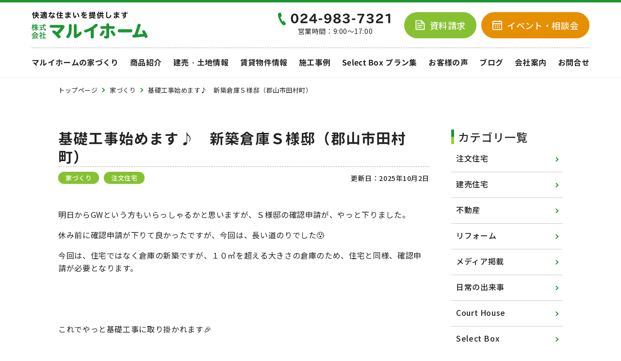

--- FILE ---
content_type: text/html; charset=UTF-8
request_url: https://maruihome.com/blog/2915
body_size: 58150
content:
<!doctype html>
<html lang="ja">
<head prefix="og: http://ogp.me/ns# fb: http://ogp.me/ns/fb# article: http://ogp.me/ns/article#">
<meta charset="utf-8">

<meta http-equiv="X-UA-Compatible" content="IE=edge">
<meta name="viewport" content="width=device-width,initial-scale=1,viewport-fit=cover">
<link href="https://fonts.googleapis.com/css2?family=Noto+Sans+JP:wght@400;500&display=swap" rel="stylesheet">
<link rel="stylesheet" media="all" type="text/css" href="https://maruihome.com/wp-content/themes/maruihome2020/assets/css/style.css?20260125053154" />
<script src="https://ajax.googleapis.com/ajax/libs/jquery/3.4.1/jquery.min.js" defer></script>
<script src="https://maruihome.com/wp-content/themes/maruihome2020/assets/js/ofi.min.js" defer></script>
<script src="https://maruihome.com/wp-content/themes/maruihome2020/assets/js/picturefill.min.js" defer></script>
<script src="https://maruihome.com/wp-content/themes/maruihome2020/assets/js/what-input.min.js" defer></script>
<script src="https://maruihome.com/wp-content/themes/maruihome2020/assets/js/desvg.min.js" defer></script>
<script src="https://maruihome.com/wp-content/themes/maruihome2020/assets/js/common.min.js" defer></script>
	<style>img:is([sizes="auto" i], [sizes^="auto," i]) { contain-intrinsic-size: 3000px 1500px }</style>
	
		<!-- All in One SEO 4.9.3 - aioseo.com -->
		<title>基礎工事始めます♪ 新築倉庫Ｓ様邸（郡山市田村町） | マルイホーム</title>
	<meta name="robots" content="max-image-preview:large" />
	<meta name="author" content="maruihome_admin"/>
	<link rel="canonical" href="https://maruihome.com/blog/2915" />
	<meta name="generator" content="All in One SEO (AIOSEO) 4.9.3" />
		<meta property="og:locale" content="ja_JP" />
		<meta property="og:site_name" content="maruihome.com" />
		<meta property="og:type" content="article" />
		<meta property="og:title" content="基礎工事始めます♪ 新築倉庫Ｓ様邸（郡山市田村町） | マルイホーム" />
		<meta property="og:url" content="https://maruihome.com/blog/2915" />
		<meta property="og:image" content="https://maruihome.com/wp-content/uploads/2021/04/IMG_1480-scaled.jpg" />
		<meta property="og:image:secure_url" content="https://maruihome.com/wp-content/uploads/2021/04/IMG_1480-scaled.jpg" />
		<meta property="og:image:width" content="2560" />
		<meta property="og:image:height" content="1920" />
		<meta property="article:published_time" content="2021-04-28T08:53:33+00:00" />
		<meta property="article:modified_time" content="2025-10-02T07:09:26+00:00" />
		<meta name="twitter:card" content="summary_large_image" />
		<meta name="twitter:title" content="基礎工事始めます♪ 新築倉庫Ｓ様邸（郡山市田村町） | マルイホーム" />
		<meta name="twitter:image" content="https://maruihome.com/wp-content/uploads/2021/04/IMG_1480-scaled.jpg" />
		<script type="application/ld+json" class="aioseo-schema">
			{"@context":"https:\/\/schema.org","@graph":[{"@type":"Article","@id":"https:\/\/maruihome.com\/blog\/2915#article","name":"\u57fa\u790e\u5de5\u4e8b\u59cb\u3081\u307e\u3059\u266a \u65b0\u7bc9\u5009\u5eab\uff33\u69d8\u90b8\uff08\u90e1\u5c71\u5e02\u7530\u6751\u753a\uff09 | \u30de\u30eb\u30a4\u30db\u30fc\u30e0","headline":"\u57fa\u790e\u5de5\u4e8b\u59cb\u3081\u307e\u3059\u266a\u3000\u65b0\u7bc9\u5009\u5eab\uff33\u69d8\u90b8\uff08\u90e1\u5c71\u5e02\u7530\u6751\u753a\uff09","author":{"@id":"https:\/\/maruihome.com\/blog\/author\/maruihome_admin#author"},"publisher":{"@id":"https:\/\/maruihome.com\/#organization"},"image":{"@type":"ImageObject","url":"https:\/\/maruihome.com\/wp-content\/uploads\/2021\/04\/IMG_1480-scaled.jpg","width":2560,"height":1920},"datePublished":"2021-04-28T17:53:33+09:00","dateModified":"2025-10-02T16:09:26+09:00","inLanguage":"ja","mainEntityOfPage":{"@id":"https:\/\/maruihome.com\/blog\/2915#webpage"},"isPartOf":{"@id":"https:\/\/maruihome.com\/blog\/2915#webpage"},"articleSection":"\u5bb6\u3065\u304f\u308a, \u6ce8\u6587\u4f4f\u5b85"},{"@type":"BreadcrumbList","@id":"https:\/\/maruihome.com\/blog\/2915#breadcrumblist","itemListElement":[{"@type":"ListItem","@id":"https:\/\/maruihome.com#listItem","position":1,"name":"Home","item":"https:\/\/maruihome.com","nextItem":{"@type":"ListItem","@id":"https:\/\/maruihome.com#listItem","name":"\u30d6\u30ed\u30b0"}},{"@type":"ListItem","@id":"https:\/\/maruihome.com#listItem","position":2,"name":"\u30d6\u30ed\u30b0","item":"https:\/\/maruihome.com","nextItem":{"@type":"ListItem","@id":"https:\/\/maruihome.com\/blog\/category\/%e5%ae%b6%e3%81%a5%e3%81%8f%e3%82%8a#listItem","name":"\u5bb6\u3065\u304f\u308a"},"previousItem":{"@type":"ListItem","@id":"https:\/\/maruihome.com#listItem","name":"Home"}},{"@type":"ListItem","@id":"https:\/\/maruihome.com\/blog\/category\/%e5%ae%b6%e3%81%a5%e3%81%8f%e3%82%8a#listItem","position":3,"name":"\u5bb6\u3065\u304f\u308a","item":"https:\/\/maruihome.com\/blog\/category\/%e5%ae%b6%e3%81%a5%e3%81%8f%e3%82%8a","nextItem":{"@type":"ListItem","@id":"https:\/\/maruihome.com\/blog\/2915#listItem","name":"\u57fa\u790e\u5de5\u4e8b\u59cb\u3081\u307e\u3059\u266a\u3000\u65b0\u7bc9\u5009\u5eab\uff33\u69d8\u90b8\uff08\u90e1\u5c71\u5e02\u7530\u6751\u753a\uff09"},"previousItem":{"@type":"ListItem","@id":"https:\/\/maruihome.com#listItem","name":"\u30d6\u30ed\u30b0"}},{"@type":"ListItem","@id":"https:\/\/maruihome.com\/blog\/2915#listItem","position":4,"name":"\u57fa\u790e\u5de5\u4e8b\u59cb\u3081\u307e\u3059\u266a\u3000\u65b0\u7bc9\u5009\u5eab\uff33\u69d8\u90b8\uff08\u90e1\u5c71\u5e02\u7530\u6751\u753a\uff09","previousItem":{"@type":"ListItem","@id":"https:\/\/maruihome.com\/blog\/category\/%e5%ae%b6%e3%81%a5%e3%81%8f%e3%82%8a#listItem","name":"\u5bb6\u3065\u304f\u308a"}}]},{"@type":"Organization","@id":"https:\/\/maruihome.com\/#organization","name":"\u30de\u30eb\u30a4\u30db\u30fc\u30e0","description":"Just another WordPress site","url":"https:\/\/maruihome.com\/"},{"@type":"Person","@id":"https:\/\/maruihome.com\/blog\/author\/maruihome_admin#author","url":"https:\/\/maruihome.com\/blog\/author\/maruihome_admin","name":"maruihome_admin","image":{"@type":"ImageObject","@id":"https:\/\/maruihome.com\/blog\/2915#authorImage","url":"https:\/\/secure.gravatar.com\/avatar\/ba62e70fce6ae89e05998f9aa0288ae9b5854fb4d1958ff3da95d15db399bcac?s=96&d=mm&r=g","width":96,"height":96,"caption":"maruihome_admin"}},{"@type":"WebPage","@id":"https:\/\/maruihome.com\/blog\/2915#webpage","url":"https:\/\/maruihome.com\/blog\/2915","name":"\u57fa\u790e\u5de5\u4e8b\u59cb\u3081\u307e\u3059\u266a \u65b0\u7bc9\u5009\u5eab\uff33\u69d8\u90b8\uff08\u90e1\u5c71\u5e02\u7530\u6751\u753a\uff09 | \u30de\u30eb\u30a4\u30db\u30fc\u30e0","inLanguage":"ja","isPartOf":{"@id":"https:\/\/maruihome.com\/#website"},"breadcrumb":{"@id":"https:\/\/maruihome.com\/blog\/2915#breadcrumblist"},"author":{"@id":"https:\/\/maruihome.com\/blog\/author\/maruihome_admin#author"},"creator":{"@id":"https:\/\/maruihome.com\/blog\/author\/maruihome_admin#author"},"image":{"@type":"ImageObject","url":"https:\/\/maruihome.com\/wp-content\/uploads\/2021\/04\/IMG_1480-scaled.jpg","@id":"https:\/\/maruihome.com\/blog\/2915\/#mainImage","width":2560,"height":1920},"primaryImageOfPage":{"@id":"https:\/\/maruihome.com\/blog\/2915#mainImage"},"datePublished":"2021-04-28T17:53:33+09:00","dateModified":"2025-10-02T16:09:26+09:00"},{"@type":"WebSite","@id":"https:\/\/maruihome.com\/#website","url":"https:\/\/maruihome.com\/","name":"\u30de\u30eb\u30a4\u30db\u30fc\u30e0","description":"Just another WordPress site","inLanguage":"ja","publisher":{"@id":"https:\/\/maruihome.com\/#organization"}}]}
		</script>
		<!-- All in One SEO -->

<link rel="alternate" type="application/rss+xml" title="マルイホーム &raquo; 基礎工事始めます♪　新築倉庫Ｓ様邸（郡山市田村町） のコメントのフィード" href="https://maruihome.com/blog/2915/feed" />
<script type="text/javascript">
/* <![CDATA[ */
window._wpemojiSettings = {"baseUrl":"https:\/\/s.w.org\/images\/core\/emoji\/16.0.1\/72x72\/","ext":".png","svgUrl":"https:\/\/s.w.org\/images\/core\/emoji\/16.0.1\/svg\/","svgExt":".svg","source":{"concatemoji":"https:\/\/maruihome.com\/wp-includes\/js\/wp-emoji-release.min.js?ver=6.8.3"}};
/*! This file is auto-generated */
!function(s,n){var o,i,e;function c(e){try{var t={supportTests:e,timestamp:(new Date).valueOf()};sessionStorage.setItem(o,JSON.stringify(t))}catch(e){}}function p(e,t,n){e.clearRect(0,0,e.canvas.width,e.canvas.height),e.fillText(t,0,0);var t=new Uint32Array(e.getImageData(0,0,e.canvas.width,e.canvas.height).data),a=(e.clearRect(0,0,e.canvas.width,e.canvas.height),e.fillText(n,0,0),new Uint32Array(e.getImageData(0,0,e.canvas.width,e.canvas.height).data));return t.every(function(e,t){return e===a[t]})}function u(e,t){e.clearRect(0,0,e.canvas.width,e.canvas.height),e.fillText(t,0,0);for(var n=e.getImageData(16,16,1,1),a=0;a<n.data.length;a++)if(0!==n.data[a])return!1;return!0}function f(e,t,n,a){switch(t){case"flag":return n(e,"\ud83c\udff3\ufe0f\u200d\u26a7\ufe0f","\ud83c\udff3\ufe0f\u200b\u26a7\ufe0f")?!1:!n(e,"\ud83c\udde8\ud83c\uddf6","\ud83c\udde8\u200b\ud83c\uddf6")&&!n(e,"\ud83c\udff4\udb40\udc67\udb40\udc62\udb40\udc65\udb40\udc6e\udb40\udc67\udb40\udc7f","\ud83c\udff4\u200b\udb40\udc67\u200b\udb40\udc62\u200b\udb40\udc65\u200b\udb40\udc6e\u200b\udb40\udc67\u200b\udb40\udc7f");case"emoji":return!a(e,"\ud83e\udedf")}return!1}function g(e,t,n,a){var r="undefined"!=typeof WorkerGlobalScope&&self instanceof WorkerGlobalScope?new OffscreenCanvas(300,150):s.createElement("canvas"),o=r.getContext("2d",{willReadFrequently:!0}),i=(o.textBaseline="top",o.font="600 32px Arial",{});return e.forEach(function(e){i[e]=t(o,e,n,a)}),i}function t(e){var t=s.createElement("script");t.src=e,t.defer=!0,s.head.appendChild(t)}"undefined"!=typeof Promise&&(o="wpEmojiSettingsSupports",i=["flag","emoji"],n.supports={everything:!0,everythingExceptFlag:!0},e=new Promise(function(e){s.addEventListener("DOMContentLoaded",e,{once:!0})}),new Promise(function(t){var n=function(){try{var e=JSON.parse(sessionStorage.getItem(o));if("object"==typeof e&&"number"==typeof e.timestamp&&(new Date).valueOf()<e.timestamp+604800&&"object"==typeof e.supportTests)return e.supportTests}catch(e){}return null}();if(!n){if("undefined"!=typeof Worker&&"undefined"!=typeof OffscreenCanvas&&"undefined"!=typeof URL&&URL.createObjectURL&&"undefined"!=typeof Blob)try{var e="postMessage("+g.toString()+"("+[JSON.stringify(i),f.toString(),p.toString(),u.toString()].join(",")+"));",a=new Blob([e],{type:"text/javascript"}),r=new Worker(URL.createObjectURL(a),{name:"wpTestEmojiSupports"});return void(r.onmessage=function(e){c(n=e.data),r.terminate(),t(n)})}catch(e){}c(n=g(i,f,p,u))}t(n)}).then(function(e){for(var t in e)n.supports[t]=e[t],n.supports.everything=n.supports.everything&&n.supports[t],"flag"!==t&&(n.supports.everythingExceptFlag=n.supports.everythingExceptFlag&&n.supports[t]);n.supports.everythingExceptFlag=n.supports.everythingExceptFlag&&!n.supports.flag,n.DOMReady=!1,n.readyCallback=function(){n.DOMReady=!0}}).then(function(){return e}).then(function(){var e;n.supports.everything||(n.readyCallback(),(e=n.source||{}).concatemoji?t(e.concatemoji):e.wpemoji&&e.twemoji&&(t(e.twemoji),t(e.wpemoji)))}))}((window,document),window._wpemojiSettings);
/* ]]> */
</script>
<style id='wp-emoji-styles-inline-css' type='text/css'>

	img.wp-smiley, img.emoji {
		display: inline !important;
		border: none !important;
		box-shadow: none !important;
		height: 1em !important;
		width: 1em !important;
		margin: 0 0.07em !important;
		vertical-align: -0.1em !important;
		background: none !important;
		padding: 0 !important;
	}
</style>
<link rel='stylesheet' id='wp-block-library-css' href='https://maruihome.com/wp-includes/css/dist/block-library/style.min.css?ver=6.8.3' type='text/css' media='all' />
<style id='classic-theme-styles-inline-css' type='text/css'>
/*! This file is auto-generated */
.wp-block-button__link{color:#fff;background-color:#32373c;border-radius:9999px;box-shadow:none;text-decoration:none;padding:calc(.667em + 2px) calc(1.333em + 2px);font-size:1.125em}.wp-block-file__button{background:#32373c;color:#fff;text-decoration:none}
</style>
<link rel='stylesheet' id='aioseo/css/src/vue/standalone/blocks/table-of-contents/global.scss-css' href='https://maruihome.com/wp-content/plugins/all-in-one-seo-pack/dist/Lite/assets/css/table-of-contents/global.e90f6d47.css?ver=4.9.3' type='text/css' media='all' />
<style id='global-styles-inline-css' type='text/css'>
:root{--wp--preset--aspect-ratio--square: 1;--wp--preset--aspect-ratio--4-3: 4/3;--wp--preset--aspect-ratio--3-4: 3/4;--wp--preset--aspect-ratio--3-2: 3/2;--wp--preset--aspect-ratio--2-3: 2/3;--wp--preset--aspect-ratio--16-9: 16/9;--wp--preset--aspect-ratio--9-16: 9/16;--wp--preset--color--black: #000000;--wp--preset--color--cyan-bluish-gray: #abb8c3;--wp--preset--color--white: #ffffff;--wp--preset--color--pale-pink: #f78da7;--wp--preset--color--vivid-red: #cf2e2e;--wp--preset--color--luminous-vivid-orange: #ff6900;--wp--preset--color--luminous-vivid-amber: #fcb900;--wp--preset--color--light-green-cyan: #7bdcb5;--wp--preset--color--vivid-green-cyan: #00d084;--wp--preset--color--pale-cyan-blue: #8ed1fc;--wp--preset--color--vivid-cyan-blue: #0693e3;--wp--preset--color--vivid-purple: #9b51e0;--wp--preset--gradient--vivid-cyan-blue-to-vivid-purple: linear-gradient(135deg,rgba(6,147,227,1) 0%,rgb(155,81,224) 100%);--wp--preset--gradient--light-green-cyan-to-vivid-green-cyan: linear-gradient(135deg,rgb(122,220,180) 0%,rgb(0,208,130) 100%);--wp--preset--gradient--luminous-vivid-amber-to-luminous-vivid-orange: linear-gradient(135deg,rgba(252,185,0,1) 0%,rgba(255,105,0,1) 100%);--wp--preset--gradient--luminous-vivid-orange-to-vivid-red: linear-gradient(135deg,rgba(255,105,0,1) 0%,rgb(207,46,46) 100%);--wp--preset--gradient--very-light-gray-to-cyan-bluish-gray: linear-gradient(135deg,rgb(238,238,238) 0%,rgb(169,184,195) 100%);--wp--preset--gradient--cool-to-warm-spectrum: linear-gradient(135deg,rgb(74,234,220) 0%,rgb(151,120,209) 20%,rgb(207,42,186) 40%,rgb(238,44,130) 60%,rgb(251,105,98) 80%,rgb(254,248,76) 100%);--wp--preset--gradient--blush-light-purple: linear-gradient(135deg,rgb(255,206,236) 0%,rgb(152,150,240) 100%);--wp--preset--gradient--blush-bordeaux: linear-gradient(135deg,rgb(254,205,165) 0%,rgb(254,45,45) 50%,rgb(107,0,62) 100%);--wp--preset--gradient--luminous-dusk: linear-gradient(135deg,rgb(255,203,112) 0%,rgb(199,81,192) 50%,rgb(65,88,208) 100%);--wp--preset--gradient--pale-ocean: linear-gradient(135deg,rgb(255,245,203) 0%,rgb(182,227,212) 50%,rgb(51,167,181) 100%);--wp--preset--gradient--electric-grass: linear-gradient(135deg,rgb(202,248,128) 0%,rgb(113,206,126) 100%);--wp--preset--gradient--midnight: linear-gradient(135deg,rgb(2,3,129) 0%,rgb(40,116,252) 100%);--wp--preset--font-size--small: 13px;--wp--preset--font-size--medium: 20px;--wp--preset--font-size--large: 36px;--wp--preset--font-size--x-large: 42px;--wp--preset--spacing--20: 0.44rem;--wp--preset--spacing--30: 0.67rem;--wp--preset--spacing--40: 1rem;--wp--preset--spacing--50: 1.5rem;--wp--preset--spacing--60: 2.25rem;--wp--preset--spacing--70: 3.38rem;--wp--preset--spacing--80: 5.06rem;--wp--preset--shadow--natural: 6px 6px 9px rgba(0, 0, 0, 0.2);--wp--preset--shadow--deep: 12px 12px 50px rgba(0, 0, 0, 0.4);--wp--preset--shadow--sharp: 6px 6px 0px rgba(0, 0, 0, 0.2);--wp--preset--shadow--outlined: 6px 6px 0px -3px rgba(255, 255, 255, 1), 6px 6px rgba(0, 0, 0, 1);--wp--preset--shadow--crisp: 6px 6px 0px rgba(0, 0, 0, 1);}:where(.is-layout-flex){gap: 0.5em;}:where(.is-layout-grid){gap: 0.5em;}body .is-layout-flex{display: flex;}.is-layout-flex{flex-wrap: wrap;align-items: center;}.is-layout-flex > :is(*, div){margin: 0;}body .is-layout-grid{display: grid;}.is-layout-grid > :is(*, div){margin: 0;}:where(.wp-block-columns.is-layout-flex){gap: 2em;}:where(.wp-block-columns.is-layout-grid){gap: 2em;}:where(.wp-block-post-template.is-layout-flex){gap: 1.25em;}:where(.wp-block-post-template.is-layout-grid){gap: 1.25em;}.has-black-color{color: var(--wp--preset--color--black) !important;}.has-cyan-bluish-gray-color{color: var(--wp--preset--color--cyan-bluish-gray) !important;}.has-white-color{color: var(--wp--preset--color--white) !important;}.has-pale-pink-color{color: var(--wp--preset--color--pale-pink) !important;}.has-vivid-red-color{color: var(--wp--preset--color--vivid-red) !important;}.has-luminous-vivid-orange-color{color: var(--wp--preset--color--luminous-vivid-orange) !important;}.has-luminous-vivid-amber-color{color: var(--wp--preset--color--luminous-vivid-amber) !important;}.has-light-green-cyan-color{color: var(--wp--preset--color--light-green-cyan) !important;}.has-vivid-green-cyan-color{color: var(--wp--preset--color--vivid-green-cyan) !important;}.has-pale-cyan-blue-color{color: var(--wp--preset--color--pale-cyan-blue) !important;}.has-vivid-cyan-blue-color{color: var(--wp--preset--color--vivid-cyan-blue) !important;}.has-vivid-purple-color{color: var(--wp--preset--color--vivid-purple) !important;}.has-black-background-color{background-color: var(--wp--preset--color--black) !important;}.has-cyan-bluish-gray-background-color{background-color: var(--wp--preset--color--cyan-bluish-gray) !important;}.has-white-background-color{background-color: var(--wp--preset--color--white) !important;}.has-pale-pink-background-color{background-color: var(--wp--preset--color--pale-pink) !important;}.has-vivid-red-background-color{background-color: var(--wp--preset--color--vivid-red) !important;}.has-luminous-vivid-orange-background-color{background-color: var(--wp--preset--color--luminous-vivid-orange) !important;}.has-luminous-vivid-amber-background-color{background-color: var(--wp--preset--color--luminous-vivid-amber) !important;}.has-light-green-cyan-background-color{background-color: var(--wp--preset--color--light-green-cyan) !important;}.has-vivid-green-cyan-background-color{background-color: var(--wp--preset--color--vivid-green-cyan) !important;}.has-pale-cyan-blue-background-color{background-color: var(--wp--preset--color--pale-cyan-blue) !important;}.has-vivid-cyan-blue-background-color{background-color: var(--wp--preset--color--vivid-cyan-blue) !important;}.has-vivid-purple-background-color{background-color: var(--wp--preset--color--vivid-purple) !important;}.has-black-border-color{border-color: var(--wp--preset--color--black) !important;}.has-cyan-bluish-gray-border-color{border-color: var(--wp--preset--color--cyan-bluish-gray) !important;}.has-white-border-color{border-color: var(--wp--preset--color--white) !important;}.has-pale-pink-border-color{border-color: var(--wp--preset--color--pale-pink) !important;}.has-vivid-red-border-color{border-color: var(--wp--preset--color--vivid-red) !important;}.has-luminous-vivid-orange-border-color{border-color: var(--wp--preset--color--luminous-vivid-orange) !important;}.has-luminous-vivid-amber-border-color{border-color: var(--wp--preset--color--luminous-vivid-amber) !important;}.has-light-green-cyan-border-color{border-color: var(--wp--preset--color--light-green-cyan) !important;}.has-vivid-green-cyan-border-color{border-color: var(--wp--preset--color--vivid-green-cyan) !important;}.has-pale-cyan-blue-border-color{border-color: var(--wp--preset--color--pale-cyan-blue) !important;}.has-vivid-cyan-blue-border-color{border-color: var(--wp--preset--color--vivid-cyan-blue) !important;}.has-vivid-purple-border-color{border-color: var(--wp--preset--color--vivid-purple) !important;}.has-vivid-cyan-blue-to-vivid-purple-gradient-background{background: var(--wp--preset--gradient--vivid-cyan-blue-to-vivid-purple) !important;}.has-light-green-cyan-to-vivid-green-cyan-gradient-background{background: var(--wp--preset--gradient--light-green-cyan-to-vivid-green-cyan) !important;}.has-luminous-vivid-amber-to-luminous-vivid-orange-gradient-background{background: var(--wp--preset--gradient--luminous-vivid-amber-to-luminous-vivid-orange) !important;}.has-luminous-vivid-orange-to-vivid-red-gradient-background{background: var(--wp--preset--gradient--luminous-vivid-orange-to-vivid-red) !important;}.has-very-light-gray-to-cyan-bluish-gray-gradient-background{background: var(--wp--preset--gradient--very-light-gray-to-cyan-bluish-gray) !important;}.has-cool-to-warm-spectrum-gradient-background{background: var(--wp--preset--gradient--cool-to-warm-spectrum) !important;}.has-blush-light-purple-gradient-background{background: var(--wp--preset--gradient--blush-light-purple) !important;}.has-blush-bordeaux-gradient-background{background: var(--wp--preset--gradient--blush-bordeaux) !important;}.has-luminous-dusk-gradient-background{background: var(--wp--preset--gradient--luminous-dusk) !important;}.has-pale-ocean-gradient-background{background: var(--wp--preset--gradient--pale-ocean) !important;}.has-electric-grass-gradient-background{background: var(--wp--preset--gradient--electric-grass) !important;}.has-midnight-gradient-background{background: var(--wp--preset--gradient--midnight) !important;}.has-small-font-size{font-size: var(--wp--preset--font-size--small) !important;}.has-medium-font-size{font-size: var(--wp--preset--font-size--medium) !important;}.has-large-font-size{font-size: var(--wp--preset--font-size--large) !important;}.has-x-large-font-size{font-size: var(--wp--preset--font-size--x-large) !important;}
:where(.wp-block-post-template.is-layout-flex){gap: 1.25em;}:where(.wp-block-post-template.is-layout-grid){gap: 1.25em;}
:where(.wp-block-columns.is-layout-flex){gap: 2em;}:where(.wp-block-columns.is-layout-grid){gap: 2em;}
:root :where(.wp-block-pullquote){font-size: 1.5em;line-height: 1.6;}
</style>
<link rel='stylesheet' id='contact-form-7-css' href='https://maruihome.com/wp-content/plugins/contact-form-7/includes/css/styles.css?ver=6.1.4' type='text/css' media='all' />
<link rel="https://api.w.org/" href="https://maruihome.com/wp-json/" /><link rel="alternate" title="JSON" type="application/json" href="https://maruihome.com/wp-json/wp/v2/posts/2915" /><link rel="EditURI" type="application/rsd+xml" title="RSD" href="https://maruihome.com/xmlrpc.php?rsd" />
<meta name="generator" content="WordPress 6.8.3" />
<link rel='shortlink' href='https://maruihome.com/?p=2915' />
<link rel="alternate" title="oEmbed (JSON)" type="application/json+oembed" href="https://maruihome.com/wp-json/oembed/1.0/embed?url=https%3A%2F%2Fmaruihome.com%2Fblog%2F2915" />
<link rel="alternate" title="oEmbed (XML)" type="text/xml+oembed" href="https://maruihome.com/wp-json/oembed/1.0/embed?url=https%3A%2F%2Fmaruihome.com%2Fblog%2F2915&#038;format=xml" />
<!-- Favicon Rotator -->
<link rel="apple-touch-icon-precomposed" href="https://maruihome.com/wp-content/uploads/2020/08/Web-clip.png" />
<!-- End Favicon Rotator -->
<!-- Google Tag Manager -->
<script>(function(w,d,s,l,i){w[l]=w[l]||[];w[l].push({'gtm.start':
new Date().getTime(),event:'gtm.js'});var f=d.getElementsByTagName(s)[0],
j=d.createElement(s),dl=l!='dataLayer'?'&l='+l:'';j.async=true;j.src=
'https://www.googletagmanager.com/gtm.js?id='+i+dl;f.parentNode.insertBefore(j,f);
})(window,document,'script','dataLayer','GTM-PZXJR7P');</script>
<!-- End Google Tag Manager -->
</head>
<body>
<!-- Google Tag Manager (noscript) -->
<noscript><iframe src="https://www.googletagmanager.com/ns.html?id=GTM-PZXJR7P"
height="0" width="0" style="display:none;visibility:hidden"></iframe></noscript>
<!-- End Google Tag Manager (noscript) -->
<div class="l-wrapper">
<header class="header">
	<div class="header-top">
		<div class="l-container_header">
			<a class="header-top_logo" href="https://maruihome.com">
				<picture>
					<source media="(min-width:768px)" srcset="https://maruihome.com/wp-content/themes/maruihome2020/assets/images/common/header_logo.png 1x, https://maruihome.com/wp-content/themes/maruihome2020/assets/images/common/header_logo@2x.png 2x">
					<source media="(min-width:320px)" srcset="https://maruihome.com/wp-content/themes/maruihome2020/assets/images/common/sp-header_logo.png 1x, https://maruihome.com/wp-content/themes/maruihome2020/assets/images/common/sp-header_logo@2x.png 2x">
					<img src="https://maruihome.com/wp-content/themes/maruihome2020/assets/images/common/header_logo.png" srcset="https://maruihome.com/wp-content/themes/maruihome2020/assets/images/common/header_logo.png 1x, https://maruihome.com/wp-content/themes/maruihome2020/assets/images/common/header_logo@2x.png 2x" alt="快適な住まいを提供します 株式会社マルイホーム">
				</picture>
			</a>
			<ul class="header-top_contact-list">
				<li class="header-top_contact-list_tel">
					<a href="tel:024-983-7321">
						<picture>
							<source media="(min-width:1024px)" srcset="https://maruihome.com/wp-content/themes/maruihome2020/assets/images/common/header_tel.png 1x, https://maruihome.com/wp-content/themes/maruihome2020/assets/images/common/header_tel@2x.png 2x">
							<source media="(min-width:320px)" srcset="https://maruihome.com/wp-content/themes/maruihome2020/assets/images/common/sp-header_tel.png 1x, https://maruihome.com/wp-content/themes/maruihome2020/assets/images/common/sp-header_tel@2x.png 2x">
							<img src="https://maruihome.com/wp-content/themes/maruihome2020/assets/images/common/header_tel.png" srcset="https://maruihome.com/wp-content/themes/maruihome2020/assets/images/common/header_tel.png 1x, https://maruihome.com/wp-content/themes/maruihome2020/assets/images/common/header_tel@2x.png 2x" alt="024-983-7321">
						</picture>
						<small>営業時間：9:00～17:00</small>
					</a>
				</li>
				<li class="header-top_contact-list_pamph">
					<a href="https://maruihome.com#link-pamph">
						<img class="cmn_svg" src="https://maruihome.com/wp-content/themes/maruihome2020/assets/images/common/icon_pamph.svg" alt="">
						資料請求
					</a>
				</li>
				<li class="header-top_contact-list_event">
					<a href="https://maruihome.com/event">
						<img class="cmn_svg" src="https://maruihome.com/wp-content/themes/maruihome2020/assets/images/common/icon_event.svg" alt="">
						イベント<span>・相談会</span>
					</a>
				</li>
			</ul>
			<button id="js-menuBtn" class="header-top_hamberger" aria-pressed="false" aria-label="メニューを開く">
				<span class="hamberger-icon"></span>
				<span class="hamberger-icon"></span>
				<span class="hamberger-icon"></span>
				<span>MENU</span>
			</button>
		</div>
	</div>
	<div id="js-menu" class="header-bottom">
		<nav class="l-container_header">
			<ul class="header-bottom_nav-list">
				<li><a href="https://maruihome.com">ホーム</a></li>
				<li><a href="https://maruihome.com/about">マルイホームの家づくり</a></li>
				<li class="mega">
					<span>商品紹介</span>
					<div class="mega_menu">
						<div class="mega_menu_waku l-container_header">
							<a href="https://maruihome.com/selectbox">
								<img src="https://maruihome.com/wp-content/themes/maruihome2020/assets/images/common/selectbox_name.png" srcset="https://maruihome.com/wp-content/themes/maruihome2020/assets/images/common/selectbox_name.png 1x, https://maruihome.com/wp-content/themes/maruihome2020/assets/images/common/selectbox_name@2x.png 2x" alt="selectbox">
								<small>セレクトボックス</small>
							</a>
							<a href="https://maruihome.com/courthouse">
								<img src="https://maruihome.com/wp-content/themes/maruihome2020/assets/images/common/courthouse_name.png" srcset="https://maruihome.com/wp-content/themes/maruihome2020/assets/images/common/courthouse_name.png 1x, https://maruihome.com/wp-content/themes/maruihome2020/assets/images/common/courthouse_name@2x.png 2x" alt="simplenot">
								<small>コートハウス</small>
							</a>
						</div>
					</div>
				</li>
				<li id="accordion" class="accordion-container sp_mega">
					<span class="accordion-title js-accordion-title">商品紹介</span>
					<div class="accordion-content">
						<a href="https://maruihome.com/selectbox">・Select Box</a>
						<a href="https://maruihome.com/courthouse">・Court House</a>
					</div><!--/.accordion-content-->
				</li>
				<li><a href="https://maruihome.com/land">建売・土地情報</a></li>
				<li><a href="https://maruihome.com/rental">賃貸物件情報</a></li>
				<li><a href="https://maruihome.com/works">施工事例</a></li>
				<li><a href="https://maruihome.com/plan">Select Box プラン集</a></li>
				<li><a href="https://maruihome.com/blog/category/voice">お客様の声</a></li>
				<li><a href="https://maruihome.com/blog">ブログ</a></li>
				<li><a href="https://maruihome.com/company">会社案内</a></li>
				<li><a href="https://maruihome.com/contact">お問合せ</a></li>
			</ul>
			<ul class="header-bottom_contact-list">
				<li>
					<a class="btn-round_key" href="https://maruihome.com#link-pamph">
						<img class="cmn_svg" src="https://maruihome.com/wp-content/themes/maruihome2020/assets/images/common/icon_pamph.svg" alt="">
						資料請求
					</a>
				</li>
				<li>
					<a class="btn-round_subKey2" href="https://maruihome.com/event">
						<img class="cmn_svg" src="https://maruihome.com/wp-content/themes/maruihome2020/assets/images/common/icon_event.svg" alt="">
						イベント・相談会
					</a>
				</li>
				<li>
					<a class="btn-round_subKey3" href="https://www.instagram.com/maruihome_komuten/">
						<img class="cmn_svg" src="https://maruihome.com/wp-content/themes/maruihome2020/assets/images/common/icon_insta.svg" alt="">
						Instagram
					</a>
				</li>
			</ul>
		</nav>
	</div>
</header><main class="blog">
	<section class="breadcrumbs">
		<div class="l-container_large">
			<div typeof="BreadcrumbList" vocab="http://schema.org/"><span property="itemListElement" typeof="ListItem"><a property="item" typeof="WebPage" title="Go to マルイホーム." href="https://maruihome.com" class="home" ><span property="name">トップページ</span></a><meta property="position" content="1"></span><span property="itemListElement" typeof="ListItem"><a property="item" typeof="WebPage" title="Go to the 家づくり category archives." href="https://maruihome.com/blog/category/%e5%ae%b6%e3%81%a5%e3%81%8f%e3%82%8a" class="taxonomy category" ><span property="name">家づくり</span></a><meta property="position" content="2"></span><span property="itemListElement" typeof="ListItem"><span property="name" class="post post-post current-item">基礎工事始めます♪　新築倉庫Ｓ様邸（郡山市田村町）</span><meta property="url" content="https://maruihome.com/blog/2915"><meta property="position" content="3"></span></div>
		</div>
	</section>
	<div class="l-section">
		<div class="l-container_large l-column2">
			<div class="l-column2_main-column">
				<section class="blog-article">
					<div class="blog-article_header">
						<h1 class="blog-article_header-title">基礎工事始めます♪　新築倉庫Ｓ様邸（郡山市田村町）</h1>
						<ul class="blog-article_header-category-list">
														<li class="blog-article_header-category">家づくり</li>
														<li class="blog-article_header-category">注文住宅</li>
													</ul>
						<span class="blog-article_header-time">更新日：<time>2025年10月2日</time></span>
					</div>
					<article class="blog-article_contents">
						<p>明日からGWという方もいらっしゃるかと思いますが、Ｓ様邸の確認申請が、やっと下りました。</p>
<p>休み前に確認申請が下りて良かったですが、今回は、長い道のりでした😰</p>
<p>今回は、住宅ではなく倉庫の新築ですが、１０㎡を超える大きさの倉庫のため、住宅と同様、確認申請が必要となります。</p>
<p>&nbsp;</p>
<p>&nbsp;</p>
<p>これでやっと基礎工事に取り掛かれます🎉</p>
<p>&nbsp;</p>
<p><a href="https://maruihome.com/wp-content/uploads/2021/04/IMG_1484-scaled.jpg"><img fetchpriority="high" decoding="async" class="aligncenter size-medium wp-image-2913" src="https://maruihome.com/wp-content/uploads/2021/04/IMG_1484-300x225.jpg" alt="" width="300" height="225" srcset="https://maruihome.com/wp-content/uploads/2021/04/IMG_1484-300x225.jpg 300w, https://maruihome.com/wp-content/uploads/2021/04/IMG_1484-1024x768.jpg 1024w, https://maruihome.com/wp-content/uploads/2021/04/IMG_1484-768x576.jpg 768w, https://maruihome.com/wp-content/uploads/2021/04/IMG_1484-1536x1152.jpg 1536w, https://maruihome.com/wp-content/uploads/2021/04/IMG_1484-2048x1536.jpg 2048w" sizes="(max-width: 300px) 100vw, 300px" /></a></p>
<p>確認申請が下りてすぐ、丁張を掛けました📏</p>
<p>&nbsp;</p>
<p><a href="https://maruihome.com/wp-content/uploads/2021/04/IMG_1480-scaled.jpg"><img decoding="async" class="aligncenter size-medium wp-image-2911" src="https://maruihome.com/wp-content/uploads/2021/04/IMG_1480-300x225.jpg" alt="" width="300" height="225" srcset="https://maruihome.com/wp-content/uploads/2021/04/IMG_1480-300x225.jpg 300w, https://maruihome.com/wp-content/uploads/2021/04/IMG_1480-1024x768.jpg 1024w, https://maruihome.com/wp-content/uploads/2021/04/IMG_1480-768x576.jpg 768w, https://maruihome.com/wp-content/uploads/2021/04/IMG_1480-1536x1152.jpg 1536w, https://maruihome.com/wp-content/uploads/2021/04/IMG_1480-2048x1536.jpg 2048w" sizes="(max-width: 300px) 100vw, 300px" /></a></p>
<p>住宅と比べれば規模が小さいので、あっという間に丁張を掛け終わります😄</p>
<p>&nbsp;</p>
<p>しかし、規模は小さくてもこの丁張がとても重要なため、当然手は抜けません！</p>
<p>隣地や建物との離れを確認し、新築倉庫の寸法、直角、対角、そして、基礎の高さを確認します📐</p>
<p>この丁張の確認をしっかり行わないと、取り返しのつかないことになってしまいます🤫</p>
<p>&nbsp;</p>
<p><a href="https://maruihome.com/wp-content/uploads/2021/04/IMG_1481-scaled.jpg"><img decoding="async" class="aligncenter size-medium wp-image-2912" src="https://maruihome.com/wp-content/uploads/2021/04/IMG_1481-300x225.jpg" alt="" width="300" height="225" srcset="https://maruihome.com/wp-content/uploads/2021/04/IMG_1481-300x225.jpg 300w, https://maruihome.com/wp-content/uploads/2021/04/IMG_1481-1024x768.jpg 1024w, https://maruihome.com/wp-content/uploads/2021/04/IMG_1481-768x576.jpg 768w, https://maruihome.com/wp-content/uploads/2021/04/IMG_1481-1536x1152.jpg 1536w, https://maruihome.com/wp-content/uploads/2021/04/IMG_1481-2048x1536.jpg 2048w" sizes="(max-width: 300px) 100vw, 300px" /></a></p>
<p>&nbsp;</p>
<p>丁張が終わると、根切りと言われる掘削工事を行っていきます。</p>
<p>&nbsp;</p>
<p>次回は、根切り工事の紹介をしていきますよ～♬</p>
<p>&nbsp;</p>
<p><a href="https://maruihome.com/wp-content/uploads/2021/04/IMG_1483-scaled.jpg"><img loading="lazy" decoding="async" class="aligncenter size-medium wp-image-2914" src="https://maruihome.com/wp-content/uploads/2021/04/IMG_1483-300x225.jpg" alt="" width="300" height="225" srcset="https://maruihome.com/wp-content/uploads/2021/04/IMG_1483-300x225.jpg 300w, https://maruihome.com/wp-content/uploads/2021/04/IMG_1483-1024x768.jpg 1024w, https://maruihome.com/wp-content/uploads/2021/04/IMG_1483-768x576.jpg 768w, https://maruihome.com/wp-content/uploads/2021/04/IMG_1483-1536x1152.jpg 1536w, https://maruihome.com/wp-content/uploads/2021/04/IMG_1483-2048x1536.jpg 2048w" sizes="auto, (max-width: 300px) 100vw, 300px" /></a></p>
<p>&nbsp;</p>
<p>&nbsp;</p>
<p>&nbsp;</p>
<p>&nbsp;</p>
<hr />
<h2><span style="color: #ff0000;">マルイホームからのご案内</span></h2>
<hr />
<p>&nbsp;</p>
<p><strong>『Select Box』のモデルハウスが見学できます‼</strong></p>
<p>４人家族を想定した、家事ラク動線の『Select Box』。</p>
<p>実際の建物をご覧いただくことで、生活スタイルを確認できます。</p>
<p>家具も設置していますので、広さを確認することも出来ますよ♪</p>
<p>&nbsp;</p>
<p>現在、予約制でのご案内となりますので、以下よりお気軽にご予約下さい！</p>
<p>&nbsp;</p>
<p><a href="https://maruihome.com/wp-content/uploads/2020/12/IMG_5113.jpg"><img loading="lazy" decoding="async" class="aligncenter size-medium wp-image-2177" src="https://maruihome.com/wp-content/uploads/2020/12/IMG_5113-300x225.jpg" alt="" width="300" height="225" srcset="https://maruihome.com/wp-content/uploads/2020/12/IMG_5113-300x225.jpg 300w, https://maruihome.com/wp-content/uploads/2020/12/IMG_5113.jpg 640w" sizes="auto, (max-width: 300px) 100vw, 300px" /></a></p>
<p><a href="https://maruihome.com/wp-content/uploads/2020/12/IMG_3241.jpg"><img loading="lazy" decoding="async" class="aligncenter size-medium wp-image-2048" src="https://maruihome.com/wp-content/uploads/2020/12/IMG_3241-300x225.jpg" alt="" width="300" height="225" srcset="https://maruihome.com/wp-content/uploads/2020/12/IMG_3241-300x225.jpg 300w, https://maruihome.com/wp-content/uploads/2020/12/IMG_3241-768x576.jpg 768w, https://maruihome.com/wp-content/uploads/2020/12/IMG_3241.jpg 1000w" sizes="auto, (max-width: 300px) 100vw, 300px" /></a></p>
<p><a href="https://maruihome.com/wp-content/uploads/2020/12/IMG_3242.jpg"><img loading="lazy" decoding="async" class="aligncenter size-medium wp-image-2049" src="https://maruihome.com/wp-content/uploads/2020/12/IMG_3242-300x225.jpg" alt="" width="300" height="225" srcset="https://maruihome.com/wp-content/uploads/2020/12/IMG_3242-300x225.jpg 300w, https://maruihome.com/wp-content/uploads/2020/12/IMG_3242-768x576.jpg 768w, https://maruihome.com/wp-content/uploads/2020/12/IMG_3242.jpg 1000w" sizes="auto, (max-width: 300px) 100vw, 300px" /></a></p>
<p>&nbsp;</p>
<h3><span style="color: #ff0000;"><a style="color: #ff0000;" href="https://maruihome.com/product" target="_blank" rel="noopener noreferrer">『Select Box』の商品紹介はこちら≫≫≫</a></span></h3>
<p>&nbsp;</p>
<p>&nbsp;</p>
<p>電話や下記よりお気軽にご予約下さい！</p>
<p>&nbsp;</p>
<h3><strong><span style="color: #ff0000;">　<a style="color: #ff0000;" href="https://maruihome.com/contact" target="_blank" rel="noopener noreferrer">ご予約はこちらから≫≫≫</a></span></strong></h3>
<p>&nbsp;</p>
<p>&nbsp;</p>
<hr />
<p>&nbsp;</p>
<h2><strong>『<span style="color: #0000ff;">Court House</span>』</strong></h2>
<p>&nbsp;</p>
<p><a href="https://maruihome.com/wp-content/uploads/2022/05/IMG_6133.jpg"><img loading="lazy" decoding="async" class="aligncenter size-medium wp-image-6890" src="https://maruihome.com/wp-content/uploads/2022/05/IMG_6133-300x225.jpg" alt="" width="300" height="225" srcset="https://maruihome.com/wp-content/uploads/2022/05/IMG_6133-300x225.jpg 300w, https://maruihome.com/wp-content/uploads/2022/05/IMG_6133-768x576.jpg 768w, https://maruihome.com/wp-content/uploads/2022/05/IMG_6133.jpg 1000w" sizes="auto, (max-width: 300px) 100vw, 300px" /></a></p>
<p>&nbsp;</p>
<p><strong>『Court House』とは</strong></p>
<p>外観からは想像できない合理的な高性能住宅</p>
<p>家事ラク動線を考えたCourt（中庭）のある明るい家</p>
<p>防犯性に優れ、プライバシーを守る安全住宅</p>
<p>家族が自然と笑顔になる心地の良い家</p>
<p>視線を気にすることのないCourt（中庭）は、家族の遊び場</p>
<p>&nbsp;</p>
<p><strong>『Court House』は、セカンドリビングのある新しい住まいのカタチ。</strong></p>
<p>&nbsp;</p>
<p><a href="https://maruihome.com/wp-content/uploads/2021/10/yoru005.jpg"><img loading="lazy" decoding="async" class="aligncenter size-medium wp-image-5035" src="https://maruihome.com/wp-content/uploads/2021/10/yoru005-200x300.jpg" alt="" width="200" height="300" srcset="https://maruihome.com/wp-content/uploads/2021/10/yoru005-200x300.jpg 200w, https://maruihome.com/wp-content/uploads/2021/10/yoru005.jpg 507w" sizes="auto, (max-width: 200px) 100vw, 200px" /></a></p>
<p>&nbsp;</p>
<p>&nbsp;</p>
<p>『Court House』について、詳しい話やご相談の方はこちらからご予約下さい！</p>
<p>&nbsp;</p>
<h3><strong><span style="color: #ff0000;">　<a style="color: #ff0000;" href="https://maruihome.com/contact" target="_blank" rel="noopener noreferrer">ご予約はこちらから≫≫≫</a></span></strong></h3>
<p>&nbsp;</p>
<p>&nbsp;</p>
<p>&nbsp;</p>
					</article>
					<div class="blog-article_pager cmn_link-pager">
<a class="cmn_link-prev" href="https://maruihome.com/blog/2874" rel="prev">前の記事</a><a class="cmn_link-next" href="https://maruihome.com/blog/2933" rel="next">次の記事</a>						<a class="cmn_link-center btn-round_line" href="https://maruihome.com/blog">ブログ一覧</a>
					</div>
				</section>
				<section class="blog-article_recommend">
					<h2 class="heading_sub">同じカテゴリの記事を見る</h2>
					<ul class="blog-article_recommend-list list-thumb_col3">
						<li>
							<a href="https://maruihome.com/blog/12005">
								<h3>新年明けましておめでとうございます。</h3>
								<figure>
									<img width="480" height="300" src="https://maruihome.com/wp-content/uploads/2026/01/第６リバティ2026010701-480x300.jpeg" class="attachment-thumbnail_archive size-thumbnail_archive wp-post-image" alt="" decoding="async" loading="lazy" srcset="https://maruihome.com/wp-content/uploads/2026/01/第６リバティ2026010701-480x300.jpeg 480w, https://maruihome.com/wp-content/uploads/2026/01/第６リバティ2026010701-640x400.jpeg 640w" sizes="auto, (max-width: 480px) 100vw, 480px" />									<figcaption>お知らせ</figcaption>
								</figure>
								<time>2026年1月7日</time>
							</a>
						</li>
						<li>
							<a href="https://maruihome.com/blog/11963">
								<h3>猫ちゃん専用アパート建築開始しました！</h3>
								<figure>
									<img width="480" height="300" src="https://maruihome.com/wp-content/uploads/2025/12/西ノ宮西ペットアパート1-1-480x300.jpg" class="attachment-thumbnail_archive size-thumbnail_archive wp-post-image" alt="" decoding="async" loading="lazy" srcset="https://maruihome.com/wp-content/uploads/2025/12/西ノ宮西ペットアパート1-1-480x300.jpg 480w, https://maruihome.com/wp-content/uploads/2025/12/西ノ宮西ペットアパート1-1-640x400.jpg 640w" sizes="auto, (max-width: 480px) 100vw, 480px" />									<figcaption>不動産</figcaption>
								</figure>
								<time>2025年12月12日</time>
							</a>
						</li>
						<li>
							<a href="https://maruihome.com/blog/8556">
								<h3>温度差のない家</h3>
								<figure>
									<img src="https://maruihome.com/wp-content/themes/maruihome2020/assets/images/common/no-image.png" alt="">									<figcaption>コラム</figcaption>
								</figure>
								<time>2024年2月22日</time>
							</a>
						</li>
					</ul>
				</section>
			</div>
			<aside class="l-column2_side-column"><h2 class="heading_sub">カテゴリ一覧</h2>
<ul class="list-sidebar">
<li><a href="https://maruihome.com/blog/category/%e6%b3%a8%e6%96%87%e4%bd%8f%e5%ae%85">注文住宅</a></li><li><a href="https://maruihome.com/blog/category/%e5%bb%ba%e5%a3%b2%e4%bd%8f%e5%ae%85">建売住宅</a></li><li><a href="https://maruihome.com/blog/category/%e4%b8%8d%e5%8b%95%e7%94%a3">不動産</a></li><li><a href="https://maruihome.com/blog/category/%e3%83%aa%e3%83%95%e3%82%a9%e3%83%bc%e3%83%a0">リフォーム</a></li><li><a href="https://maruihome.com/blog/category/%e3%83%a1%e3%83%87%e3%82%a3%e3%82%a2%e6%8e%b2%e8%bc%89">メディア掲載</a></li><li><a href="https://maruihome.com/blog/category/%e6%97%a5%e5%b8%b8%e3%81%ae%e5%87%ba%e6%9d%a5%e4%ba%8b">日常の出来事</a></li><li><a href="https://maruihome.com/blog/category/court-house">Court House</a></li><li><a href="https://maruihome.com/blog/category/select-box">Select Box</a></li><li><a href="https://maruihome.com/blog/category/midorinohashira">緑の柱</a></li><li><a href="https://maruihome.com/blog/category/house-g">ハウスガードシステム</a></li><li><a href="https://maruihome.com/blog/category/%e6%9c%aa%e5%88%86%e9%a1%9e">未分類</a></li><li><a href="https://maruihome.com/blog/category/news">お知らせ</a></li><li><a href="https://maruihome.com/blog/category/voice">お客様の声</a></li><li><a href="https://maruihome.com/blog/category/%e3%82%b3%e3%83%a9%e3%83%a0">コラム</a></li><li><a href="https://maruihome.com/blog/category/%e5%ae%b6%e3%81%a5%e3%81%8f%e3%82%8a">家づくり</a></li></ul>
<h2 class="heading_sub">アーカイブ</h2>
<div id="accordion" class="accordion-container">
	<p class="accordion-title js-accordion-title">2026年</p>
	<div class="accordion-content">
	            <a href="https://maruihome.com/date/2026/01">・
            1月
            (1)
        </a>
	                </ul></div>
        <div id="accordion" class="accordion-container">
	<p class="accordion-title js-accordion-title">2025年</p>
	<div class="accordion-content">
	            <a href="https://maruihome.com/date/2025/12">・
            12月
            (1)
        </a>
	            <a href="https://maruihome.com/date/2025/08">・
            8月
            (1)
        </a>
	            <a href="https://maruihome.com/date/2025/06">・
            6月
            (1)
        </a>
	                </ul></div>
        <div id="accordion" class="accordion-container">
	<p class="accordion-title js-accordion-title">2024年</p>
	<div class="accordion-content">
	            <a href="https://maruihome.com/date/2024/08">・
            8月
            (1)
        </a>
	            <a href="https://maruihome.com/date/2024/02">・
            2月
            (1)
        </a>
	                </ul></div>
        <div id="accordion" class="accordion-container">
	<p class="accordion-title js-accordion-title">2023年</p>
	<div class="accordion-content">
	            <a href="https://maruihome.com/date/2023/08">・
            8月
            (1)
        </a>
	            <a href="https://maruihome.com/date/2023/06">・
            6月
            (3)
        </a>
	            <a href="https://maruihome.com/date/2023/05">・
            5月
            (5)
        </a>
	            <a href="https://maruihome.com/date/2023/03">・
            3月
            (1)
        </a>
	            <a href="https://maruihome.com/date/2023/02">・
            2月
            (1)
        </a>
	                </ul></div>
        <div id="accordion" class="accordion-container">
	<p class="accordion-title js-accordion-title">2022年</p>
	<div class="accordion-content">
	            <a href="https://maruihome.com/date/2022/12">・
            12月
            (1)
        </a>
	            <a href="https://maruihome.com/date/2022/10">・
            10月
            (1)
        </a>
	            <a href="https://maruihome.com/date/2022/09">・
            9月
            (1)
        </a>
	            <a href="https://maruihome.com/date/2022/06">・
            6月
            (6)
        </a>
	            <a href="https://maruihome.com/date/2022/05">・
            5月
            (1)
        </a>
	            <a href="https://maruihome.com/date/2022/04">・
            4月
            (3)
        </a>
	            <a href="https://maruihome.com/date/2022/03">・
            3月
            (1)
        </a>
	            <a href="https://maruihome.com/date/2022/02">・
            2月
            (3)
        </a>
	            <a href="https://maruihome.com/date/2022/01">・
            1月
            (2)
        </a>
	                </ul></div>
        <div id="accordion" class="accordion-container">
	<p class="accordion-title js-accordion-title">2021年</p>
	<div class="accordion-content">
	            <a href="https://maruihome.com/date/2021/12">・
            12月
            (6)
        </a>
	            <a href="https://maruihome.com/date/2021/11">・
            11月
            (11)
        </a>
	            <a href="https://maruihome.com/date/2021/10">・
            10月
            (15)
        </a>
	            <a href="https://maruihome.com/date/2021/09">・
            9月
            (12)
        </a>
	            <a href="https://maruihome.com/date/2021/08">・
            8月
            (7)
        </a>
	            <a href="https://maruihome.com/date/2021/07">・
            7月
            (4)
        </a>
	            <a href="https://maruihome.com/date/2021/06">・
            6月
            (15)
        </a>
	            <a href="https://maruihome.com/date/2021/05">・
            5月
            (20)
        </a>
	            <a href="https://maruihome.com/date/2021/04">・
            4月
            (5)
        </a>
	            <a href="https://maruihome.com/date/2021/03">・
            3月
            (1)
        </a>
	            <a href="https://maruihome.com/date/2021/02">・
            2月
            (3)
        </a>
	            <a href="https://maruihome.com/date/2021/01">・
            1月
            (7)
        </a>
	                </ul></div>
        <div id="accordion" class="accordion-container">
	<p class="accordion-title js-accordion-title">2020年</p>
	<div class="accordion-content">
	            <a href="https://maruihome.com/date/2020/12">・
            12月
            (19)
        </a>
	            <a href="https://maruihome.com/date/2020/11">・
            11月
            (30)
        </a>
	            <a href="https://maruihome.com/date/2020/10">・
            10月
            (27)
        </a>
	            <a href="https://maruihome.com/date/2020/09">・
            9月
            (3)
        </a>
	            <a href="https://maruihome.com/date/2020/08">・
            8月
            (4)
        </a>
	    	</div>
</div>
</aside>
		</div>
	</div>
</main>
<footer class="footer">
	<div class="l-container_large">
		<div class="footer-address">
			<dl class="footer-address_summary">
				<dt>
					<a href="https://maruihome.com">
						<picture>
							<source media="(min-width:1024px)" srcset="https://maruihome.com/wp-content/themes/maruihome2020/assets/images/common/footer_logo.png 1x, https://maruihome.com/wp-content/themes/maruihome2020/assets/images/common/footer_logo@2x.png 2x">
							<source media="(min-width:320px)" srcset="https://maruihome.com/wp-content/themes/maruihome2020/assets/images/common/sp-footer_logo.png 1x, https://maruihome.com/wp-content/themes/maruihome2020/assets/images/common/sp-footer_logo@2x.png 2x">
							<img src="https://maruihome.com/wp-content/themes/maruihome2020/assets/images/common/footer_logo.png" srcset="https://maruihome.com/wp-content/themes/maruihome2020/assets/images/common/footer_logo.png 1x, https://maruihome.com/wp-content/themes/maruihome2020/assets/images/common/footer_logo@2x.png 2x" alt="">
						</picture>
					</a>
				</dt>
				<dd>〒963-0209　福島県郡山市御前南5丁目53-1</dd>
			</dl>
			<dl class="footer-address_contact">
				<div>
					<dt>電話</dt>
					<dd>
						<a class="cmn_link-tel" href="tel:024-983-7321">024-983-7321</a>
					</dd>
				</div>
				<div>
					<dt>FAX</dt>
					<dd>024-983-7322</dd>
				</div>
				<div>
					<dt>MAIL</dt>
					<dd><a href="mailto:info@maruihome.com">info@maruihome.com</a></dd>
				</div>
			</dl>
		</div>
		<div class="footer-sitemap">
			<div class="footer-sitemap_cta">
				<div class="footer-sitemap_cta-tel">
					<a class="cmn_link-tel" href="tel:024-983-7321">
						<picture>
							<source media="(min-width:1024px)" srcset="https://maruihome.com/wp-content/themes/maruihome2020/assets/images/common/footer_tel.png 1x, https://maruihome.com/wp-content/themes/maruihome2020/assets/images/common/footer_tel@2x.png 2x">
							<source media="(min-width:320px)" srcset="https://maruihome.com/wp-content/themes/maruihome2020/assets/images/common/sp-footer_tel.png 1x, https://maruihome.com/wp-content/themes/maruihome2020/assets/images/common/sp-footer_tel@2x.png 2x">
							<img src="https://maruihome.com/wp-content/themes/maruihome2020/assets/images/common/footer_tel.png" srcset="https://maruihome.com/wp-content/themes/maruihome2020/assets/images/common/footer_tel.png 1x, https://maruihome.com/wp-content/themes/maruihome2020/assets/images/common/footer_tel@2x.png 2x" alt="電話番号：024-983-7321">
						</picture>
					</a>
					<small>営業時間：9:00～17:00</small>
				</div>
				<ul class="footer-sitemap_cta-list">
					<li>
						<a class="btn-round_key" href="https://maruihome.com#link-pamph">
							<img class="cmn_svg" src="https://maruihome.com/wp-content/themes/maruihome2020/assets/images/common/icon_pamph.svg" alt="">
							資料請求
						</a>
					</li>
					<li>
						<a class="btn-round_subKey2" href="https://maruihome.com/event">
							<img class="cmn_svg" src="https://maruihome.com/wp-content/themes/maruihome2020/assets/images/common/icon_event.svg" alt="">
							イベント・相談会
						</a>
					</li>
					<li>
						<a class="btn-round_subKey3" href="https://www.instagram.com/maruihome_komuten/">
							<img class="cmn_svg" src="https://maruihome.com/wp-content/themes/maruihome2020/assets/images/common/icon_insta.svg" alt="">
							Instagram
						</a>
					</li>
				</ul>
			</div>
			<nav class="footer-sitemap_nav">
				<ul class="footer-sitemap_nav-list">
					<li><a href="https://maruihome.com/about">マルイホームの家づくり</a></li>
					<li>
						<span>商品紹介</span>
						<div class="sub_link_list">
							<a href="https://maruihome.com/selectbox">・Select Box</a>
							<a href="https://maruihome.com/courthouse">・Court House</a>
						</div>
					</li>
					<li><a href="https://maruihome.com/works">施工事例</a></li>
					<li><a href="https://maruihome.com/land">建売・土地情報</a></li>
					<li><a href="https://maruihome.com/rental">賃貸物件情報</a></li>
					<li><a href="https://maruihome.com/plan">Select Box プラン集</a></li>
					<li><a href="https://maruihome.com/blog/category/voice">お客様の声</a></li>
					<li><a href="https://maruihome.com/blog">ブログ・お知らせ</a></li>
					<li><a href="https://maruihome.com/company">会社案内</a></li>
					<li><a href="https://maruihome.com/contact">お問合せ</a></li>
				</ul>
			</nav>
		</div>
	</div>
	<small class="footer-copyright">Copyright © marui home All Rights Reserved.</small>
</footer>
</div>
<script type="speculationrules">
{"prefetch":[{"source":"document","where":{"and":[{"href_matches":"\/*"},{"not":{"href_matches":["\/wp-*.php","\/wp-admin\/*","\/wp-content\/uploads\/*","\/wp-content\/*","\/wp-content\/plugins\/*","\/wp-content\/themes\/maruihome2020\/*","\/*\\?(.+)"]}},{"not":{"selector_matches":"a[rel~=\"nofollow\"]"}},{"not":{"selector_matches":".no-prefetch, .no-prefetch a"}}]},"eagerness":"conservative"}]}
</script>
<script type="text/javascript" src="https://maruihome.com/wp-includes/js/dist/hooks.min.js?ver=4d63a3d491d11ffd8ac6" id="wp-hooks-js"></script>
<script type="text/javascript" src="https://maruihome.com/wp-includes/js/dist/i18n.min.js?ver=5e580eb46a90c2b997e6" id="wp-i18n-js"></script>
<script type="text/javascript" id="wp-i18n-js-after">
/* <![CDATA[ */
wp.i18n.setLocaleData( { 'text direction\u0004ltr': [ 'ltr' ] } );
/* ]]> */
</script>
<script type="text/javascript" src="https://maruihome.com/wp-content/plugins/contact-form-7/includes/swv/js/index.js?ver=6.1.4" id="swv-js"></script>
<script type="text/javascript" id="contact-form-7-js-translations">
/* <![CDATA[ */
( function( domain, translations ) {
	var localeData = translations.locale_data[ domain ] || translations.locale_data.messages;
	localeData[""].domain = domain;
	wp.i18n.setLocaleData( localeData, domain );
} )( "contact-form-7", {"translation-revision-date":"2025-11-30 08:12:23+0000","generator":"GlotPress\/4.0.3","domain":"messages","locale_data":{"messages":{"":{"domain":"messages","plural-forms":"nplurals=1; plural=0;","lang":"ja_JP"},"This contact form is placed in the wrong place.":["\u3053\u306e\u30b3\u30f3\u30bf\u30af\u30c8\u30d5\u30a9\u30fc\u30e0\u306f\u9593\u9055\u3063\u305f\u4f4d\u7f6e\u306b\u7f6e\u304b\u308c\u3066\u3044\u307e\u3059\u3002"],"Error:":["\u30a8\u30e9\u30fc:"]}},"comment":{"reference":"includes\/js\/index.js"}} );
/* ]]> */
</script>
<script type="text/javascript" id="contact-form-7-js-before">
/* <![CDATA[ */
var wpcf7 = {
    "api": {
        "root": "https:\/\/maruihome.com\/wp-json\/",
        "namespace": "contact-form-7\/v1"
    }
};
/* ]]> */
</script>
<script type="text/javascript" src="https://maruihome.com/wp-content/plugins/contact-form-7/includes/js/index.js?ver=6.1.4" id="contact-form-7-js"></script>
</body>
<script type="application/ld+json">
{
	"@context": "http://schema.org",
	"@type": "Organization",
	"name": "株式会社マルイホーム",
	"url": "https://maruihome.com/",
	"contactPoint": {
		"@type": "ContactPoint",
		"telephone": "+81-024-983-7321",
		"areaServed": "JP",
		"availableLanguage": "Japanese",
		"contactType" : "technical support"
	},
	"location": {
		"@type": "Place",
		"@id": "https://maruihome.com/",
		"name": "株式会社マルイホーム",
		"address": {
			"@type": "PostalAddress",
			"addressCountry": "JP",
			"postalCode": "963-0209",
			"addressRegion": "福島県",
			"addressLocality": "郡山市",
			"streetAddress": "御前南5丁目53-1"
		}
	}
}
</script>
</html>

--- FILE ---
content_type: text/css
request_url: https://maruihome.com/wp-content/themes/maruihome2020/assets/css/style.css?20260125053154
body_size: 161857
content:
@charset "UTF-8";
/* http://meyerweb.com/eric/tools/css/reset/ 
   v2.0 | 20110126
   License: none (public domain)
*/
@import url(base/normalize.css);
html, body, div, span, applet, object, iframe,
h1, h2, h3, h4, h5, h6, p, blockquote, pre,
a, abbr, acronym, address, big, cite, code,
del, dfn, em, img, ins, kbd, q, s, samp,
small, strike, strong, sub, sup, tt, var,
b, u, i, center,
dl, dt, dd, ol, ul, li,
fieldset, form, label, legend,
table, caption, tbody, tfoot, thead, tr, th, td,
article, aside, canvas, details, embed,
figure, figcaption, footer, header, hgroup,
menu, nav, output, ruby, section, summary,
time, mark, audio, video {
  margin: 0;
  padding: 0;
  border: 0;
  font-size: 100%;
  font: inherit;
  vertical-align: baseline;
}

/* HTML5 display-role reset for older browsers */
article, aside, details, figcaption, figure,
footer, header, hgroup, menu, nav, section {
  display: block;
}

body {
  line-height: 1;
}

ol, ul {
  list-style: none;
}

blockquote, q {
  quotes: none;
}

blockquote:before, blockquote:after,
q:before, q:after {
  content: '';
  content: none;
}

table {
  border-collapse: collapse;
  border-spacing: 0;
}

img {
  vertical-align: bottom;
}

/* Settings
----------------------------------------------------------------- */
/* カラー設定
----------------------------------------------------------------- */
/* font
----------------------------------------------------------------- */
@font-face {
  font-family: 'GENJ';
  font-style: normal;
  font-weight: 500;
  src: url("../fonts/GenJyuuGothic-Bold.eot");
  src: url("../fonts/GenJyuuGothic-Bold.eot?#iefix") format("embedded-opentype"), url("../fonts/GenJyuuGothic-Bold.woff") format("woff");
}

/* mixin
----------------------------------------------------------------- */
/* Base
----------------------------------------------------------------- */
html, body {
  position: relative;
  background: #fff;
  color: #222222;
  font-family: "Noto Sans JP", sans-serif;
  font-size: 1rem;
  line-height: 1.75rem;
  letter-spacing: 0.02em;
  height: 100%;
  -webkit-text-size-adjust: 100%;
  word-wrap: break-word;
}

* {
  -ms-box-sizing: border-box;
  -o-box-sizing: border-box;
  box-sizing: border-box;
}

p {
  font-family: "Noto Sans JP", sans-serif;
  font-weight: 400;
}

a {
  color: #222222;
  transition: color .3s;
  text-decoration: none;
}

a:hover {
  color: #1B9633;
}

@media (any-pointer: coarse) {
  a:hover {
    color: #222222;
  }
}

p {
  font-family: "Noto Sans JP", sans-serif;
  font-weight: 500;
  line-height: 1.625rem;
  font-size: 1rem;
  letter-spacing: 0.04em;
}

@media screen and (max-width: 767px) {
  p {
    font-size: 0.9375rem;
    line-height: 1.5rem;
  }
}

figure {
  overflow: hidden;
}

img {
  max-width: 100%;
  height: auto;
}

sup {
  font-size: 50%;
}

sub {
  font-size: 50%;
  bottom: 0;
}

.pc {
  display: block;
}

@media screen and (max-width: 767px) {
  .pc {
    display: none;
  }
}

.sp {
  display: none;
}

@media screen and (max-width: 767px) {
  .sp {
    display: block;
  }
}

[data-whatinput="mouse"] *:focus,
[data-whatinput="touch"] *:focus {
  outline: none;
}

.ofi img {
  max-width: 100%;
  width: 100%;
  height: 100%;
  -o-object-fit: cover;
  object-fit: cover;
  font-family: 'object-fit: cover;';
}

/* heading
----------------------------------------------------------------- */
.l-wrapper {
  min-height: 100vh;
  height: 100%;
  display: flex;
  flex-direction: column;
}

@media screen and (max-width: 767px) {
  .l-wrapper {
    height: auto;
  }
}

@media screen and (max-width: 1200px) and (-ms-high-contrast: none) {
  .l-wrapper {
    min-height: inherit;
  }
}

.l-wrapper main {
  flex: 1 0 auto;
  padding: 160px 0 0;
  overflow: hidden;
}

@media screen and (max-width: 1024px) {
  .l-wrapper main {
    padding: 95px 0 0;
  }
}

.l-section {
  padding: 70px 0;
}

@media screen and (max-width: 767px) {
  .l-section {
    padding: 60px 0;
  }
}

.l-section_bg {
  background: #F7F5EE;
  padding: 70px 0;
}

@media screen and (max-width: 767px) {
  .l-section_bg {
    padding: 60px 0;
  }
}

.l-section_bg2 {
  background: #F7F5EE;
  padding: 70px 0 1px;
}

@media screen and (max-width: 767px) {
  .l-section_bg2 {
    padding: 60px 0 1px;
  }
}

.l-section + .l-section,
.l-section_bg + .l-section_bg {
  padding: 30px 0 70px;
}

@media screen and (max-width: 767px) {
  .l-section + .l-section,
  .l-section_bg + .l-section_bg {
    padding: 20px 0 60px;
  }
}

.l-container, .l-container_header, .l-container_large, .l-container_middle, .l-container_small {
  width: calc(100% - 30px);
  max-width: 980px;
  margin: auto;
}

.l-container_header {
  max-width: 1150px;
}

.l-container_large {
  max-width: 1040px;
}

.l-container_middle {
  max-width: 850px;
}

.l-container_small {
  max-width: 920px;
}

.l-column2 {
  display: flex;
  justify-content: space-between;
}

.l-column2_main-column {
  width: calc(100% - 275px);
}

.l-column2_side-column {
  width: 230px;
  flex-shrink: 0;
}

@media screen and (max-width: 767px) {
  .l-column2 {
    flex-direction: column;
  }
  .l-column2_main-column {
    width: 100%;
    margin: 0 0 50px;
  }
  .l-column2_side-column {
    width: 100%;
    padding: 30px 30px 0;
    background: #F4F4F4;
  }
}

.l-title {
  display: flex;
  flex-direction: column;
  justify-content: center;
  align-items: center;
  height: 180px;
  background: #F7F5EE;
}

.l-title .l-container, .l-title .l-container_header, .l-title .l-container_large, .l-title .l-container_middle, .l-title .l-container_small {
  margin: 0;
}

.l-form_form {
  padding: 50px 0;
  margin: 30px 0 0;
  background: #F4F4F4;
}

.l-form_form form {
  max-width: 650px;
  width: calc(100% - 40px);
  margin: auto;
}

.l-form_form .contact-mail_form-list {
  margin-bottom: 30px;
}

.l-form_form .contact-mail_form-list dt {
  margin: 0 0 10px;
}

.l-form_form .contact-mail_form-list dt label {
  display: flex;
  align-items: center;
}

.l-form_form .contact-mail_form-list dt label span {
  border-radius: 15px;
  margin-left: 0.5em;
  padding: 0 15px;
  color: #fff;
  background: #C54D4D;
}

.l-form_form .contact-mail_form-list dd {
  display: flex;
  flex-direction: column;
}

.l-form_form .contact-mail_form-list dd label {
  cursor: pointer;
}

.l-form_form .contact-mail_form-list dd .wpcf7-form-control.wpcf7-radio {
  display: flex;
  justify-content: flex-start;
  flex-wrap: wrap;
  margin-left: -2em;
}

@media screen and (max-width: 767px) {
  .l-form_form .contact-mail_form-list dd .wpcf7-form-control.wpcf7-radio {
    flex-direction: column;
    margin: 0;
  }
}

.l-form_form .contact-mail_form-list dd .wpcf7-form-control.wpcf7-checkbox {
  display: flex;
  justify-content: flex-start;
  flex-wrap: wrap;
  margin-left: -2em;
}

@media screen and (max-width: 767px) {
  .l-form_form .contact-mail_form-list dd .wpcf7-form-control.wpcf7-checkbox {
    flex-direction: column;
    margin: 0;
  }
}

.l-form_form .contact-mail_form-list dd span.wpcf7-list-item {
  margin-left: 2em;
}

@media screen and (max-width: 767px) {
  .l-form_form .contact-mail_form-list dd span.wpcf7-list-item {
    margin: 0;
  }
}

.l-form_form .contact-mail_form-list dd .your-zip {
  display: flex;
  align-items: center;
  margin-bottom: 10px;
}

.l-form_form .contact-mail_form-list dd .your-zip input[type="text"] {
  width: 10em;
  margin-right: 10px;
}

.l-form_form .contact-mail_form-list dd .your-zip::before {
  content: '〒';
  margin-right: 10px;
}

.l-form_form .contact-mail_form-list dd.contact-mail_form-date {
  flex-direction: row;
}

.l-form_form .contact-mail_form-list dd.contact-mail_form-date span + span {
  margin-left: 10px;
}

.l-form_form .contact-privacy {
  display: flex;
  flex-direction: column;
  align-items: center;
}

.l-form_form .contact-privacy .wpcf7-form-control-wrap {
  margin: 0 0 17px;
}

.l-form_form .contact-privacy p {
  width: 100%;
}

.l-form_form .contact-privacy > div {
  width: 100%;
  height: 75px;
  overflow: auto;
  background: #fff;
  margin-top: 10px;
  padding: 10px 20px;
}

.l-form_form .contact-mail_form-submit {
  max-width: 350px;
  width: 100%;
  display: flex;
  flex-direction: column;
  align-items: center;
  justify-content: center;
  margin: 35px auto 0;
  background: #fff;
  border: 3px solid #1B9633;
  position: relative;
  border-radius: 30px;
  z-index: 1;
  overflow: hidden;
  transition: border-color .3s, background-color .3s, color .3s;
}

.l-form_form .contact-mail_form-submit::before {
  content: '';
  position: absolute;
  width: 100%;
  top: 0;
  right: 0;
  left: 0;
  bottom: 0;
  z-index: -1;
  background: #1B9633;
  transform-origin: right top;
  transform: scale(0, 1);
  transition: transform .3s;
}

.l-form_form .contact-mail_form-submit::after {
  content: '';
  display: block;
  width: 20px;
  height: 20px;
  border-radius: 10px;
  background-color: #87C131;
  background-image: url(../images/common/icon_arrow-right.svg);
  background-repeat: no-repeat;
  background-position: center;
  position: absolute;
  top: 0;
  bottom: 0;
  right: 25px;
  margin: auto;
}

.l-form_form .contact-mail_form-submit:hover {
  color: #fff;
  background: #1B9633;
}

.l-form_form .contact-mail_form-submit:hover::before {
  transform-origin: left top;
  transform: scale(1, 1);
}

.l-form_form .contact-mail_form-submit input[type="submit"] {
  width: 100%;
  height: 100%;
  border: none;
  background: none;
  padding: 18px 65px;
  margin: 0;
  cursor: pointer;
  font-size: 1.125rem;
  line-height: 0.75rem;
  letter-spacing: 0.04em;
  transition: color .3s;
}

.l-form_form .contact-mail_form-submit input[type="submit"]:disabled {
  background: transparent;
}

.l-form_form .contact-mail_form-submit input[type="submit"]:not(:disabled):hover {
  color: #fff;
}

.l-form_form .contact-mail_form-submit .wpcf7-spinner {
  width: auto;
  height: auto;
}

.l-form_form .contact-mail_form-submit .ajax-loader {
  display: none;
}

.l-form_tel {
  max-width: 600px;
  width: 100%;
  margin: 0 auto;
  padding: 40px;
  background: #F4F4F4;
  display: flex;
  flex-direction: column;
  align-items: center;
}

.l-form_tel p {
  margin-top: 10px;
}

header .mega {
  position: relative;
}

@media screen and (max-width: 1024px) {
  header .mega {
    display: none;
  }
}

header .mega > span {
  display: flex;
  height: 100%;
  justify-content: center;
  align-items: center;
  font-family: "GENJ", sans-serif;
  font-weight: 500;
  font-size: 1rem;
  line-height: 1.3125rem;
  transition: color .3s;
  text-decoration: none;
}

header .mega > span:hover {
  color: #1B9633;
  transition: color .3s;
  text-decoration: none;
}

@media screen and (max-width: 1024px) {
  header .mega > span {
    justify-content: flex-start;
  }
}

header .mega:hover .mega_menu {
  display: block;
}

header .mega .mega_menu {
  display: none;
  position: fixed;
  width: 100%;
  left: 0;
  background-color: rgba(255, 255, 255, 0.9);
}

@media screen and (max-width: 1024px) {
  header .mega .mega_menu {
    position: relative;
    display: block;
    background: transparent;
  }
}

header .mega .mega_menu .mega_menu_waku {
  border-top: 0;
  display: flex;
  justify-content: center;
  align-items: center;
  padding: 30px 0;
}

@media screen and (max-width: 1024px) {
  header .mega .mega_menu .mega_menu_waku {
    height: auto;
    justify-content: flex-start;
    flex-wrap: wrap;
    padding: 15px;
    width: 100%;
  }
}

header .mega .mega_menu .mega_menu_waku a {
  text-align: center;
  display: block;
  border: 1px solid #ddd;
  background-color: #fafafa;
  margin: 0 15px;
  padding: 10px 15px;
}

@media screen and (max-width: 1024px) {
  header .mega .mega_menu .mega_menu_waku a {
    margin: 0 15px 15px 0;
  }
  header .mega .mega_menu .mega_menu_waku a:last-child {
    margin: 0 15px 0 0;
  }
}

header .mega .mega_menu .mega_menu_waku a:hover {
  border: 1px solid #1B9633;
}

header .mega .mega_menu .mega_menu_waku a img {
  height: 35px;
}

header .mega .mega_menu .mega_menu_waku a small {
  display: block;
  font-size: 70%;
}

header .sp_mega {
  display: none;
}

@media screen and (max-width: 1024px) {
  header .sp_mega {
    display: block;
  }
}

header .sp_mega .accordion-title:hover,
header .sp_mega .accordion-title:active,
header .sp_mega .content-entry.open .accordion-title {
  background-color: transparent;
}

header .sp_mega .accordion-title {
  border-top: 0 !important;
  border-bottom: 0 !important;
  padding: 0 40px 0 0px;
  font-family: "GENJ", sans-serif;
  font-weight: 500;
  font-size: 1rem;
  line-height: 1.3125rem;
}

header .sp_mega .accordion-content {
  display: none;
  padding: 15px 0 0 15px;
  border-bottom: 0;
}

header .sp_mega .accordion-content a {
  margin-bottom: 10px;
  font-family: "GENJ", sans-serif;
  font-weight: 500;
  font-size: .9rem;
  line-height: 1.3125rem;
}

header .sp_mega .accordion-content a:last-child {
  margin-bottom: 0;
}

.index-nav .mega {
  position: relative;
}

.index-nav .mega > span {
  display: flex;
  height: 100%;
  justify-content: center;
  align-items: center;
  font-family: "GENJ", sans-serif;
  font-weight: 500;
  font-size: 1rem;
  line-height: 1.3125rem;
  transition: color .3s;
  text-decoration: none;
}

.index-nav .mega > span:hover {
  color: #1B9633;
  transition: color .3s;
  text-decoration: none;
}

.index-nav .mega:hover .mega_menu {
  display: block;
}

.index-nav .mega .mega_menu {
  display: none;
  position: absolute;
  width: 100vw;
  max-width: 1050px;
  left: -220px;
  top: 60px;
  background-color: rgba(255, 255, 255, 0.9);
}

.index-nav .mega .mega_menu .mega_menu_waku {
  border-top: 0;
  display: flex;
  justify-content: center;
  align-items: center;
  padding: 30px 0;
}

.index-nav .mega .mega_menu .mega_menu_waku a {
  text-align: center;
  display: block;
  border: 1px solid #ddd;
  background-color: #fafafa;
  margin: 0 15px;
  padding: 10px 15px;
}

.index-nav .mega .mega_menu .mega_menu_waku a:hover {
  border: 1px solid #1B9633;
}

.index-nav .mega .mega_menu .mega_menu_waku a img {
  height: 35px;
}

.index-nav .mega .mega_menu .mega_menu_waku a small {
  display: block;
}

/* heading
----------------------------------------------------------------- */
.heading_h1, .heading_title {
  font-family: "GENJ", sans-serif;
  font-weight: 500;
  font-size: 2.125rem;
  line-height: 2.625rem;
  letter-spacing: 0.06em;
}

@media screen and (max-width: 767px) {
  .heading_h1, .heading_title {
    font-size: 1.875rem;
    line-height: 2.25rem;
  }
}

.heading_h2, .heading_primary, .heading_secondary, .blog-article_header .blog-article_header-title {
  font-family: "GENJ", sans-serif;
  font-weight: 500;
  font-size: 1.875rem;
  line-height: 2.375rem;
  letter-spacing: 0.04em;
}

@media screen and (max-width: 767px) {
  .heading_h2, .heading_primary, .heading_secondary, .blog-article_header .blog-article_header-title {
    font-size: 1.5625rem;
    line-height: 2.0625rem;
  }
}

.heading_h3, .heading_sub, .cmn_pagenation .wp-pagenavi span, .cmn_pagenation .wp-pagenavi a, .index-event_list-0 .index-event_list-title, .company-staff_profile-name dt {
  font-family: "Noto Sans JP", sans-serif;
  font-weight: 500;
  font-size: 1.4375rem;
  line-height: 1.875rem;
  letter-spacing: 0.04em;
}

@media screen and (max-width: 767px) {
  .heading_h3, .heading_sub, .cmn_pagenation .wp-pagenavi span, .cmn_pagenation .wp-pagenavi a, .index-event_list-0 .index-event_list-title, .company-staff_profile-name dt {
    font-size: 1.25rem;
    line-height: 1.75rem;
  }
}

.heading_h4 {
  font-family: "Noto Sans JP", sans-serif;
  font-weight: 500;
  line-height: 1.875rem;
  letter-spacing: 0.04em;
}

@media screen and (max-width: 767px) {
  .heading_h4 {
    font-size: 1.0625rem;
    line-height: 1.75rem;
  }
}

.heading_h5, .heading_h5-med_high, .table-default th, .footer-sitemap_nav-list a, .footer-sitemap_nav-list li > span, .event-article_info, .product-plan_detail-intro h3 span, .heading_h5-med_low, .l-form_form .contact-mail_form-list dt label, .l-form_form .contact-mail_form-list dd label, .l-form_form .contact-privacy .wpcf7-form-control-wrap, .list-sidebar a, .list-thumb_col3 h3, .index-news_list h3, .about-facility_list figcaption, .works-archive_category-list li, .works-article_detail-spec div, .land-archive_category-list li, .land-article_detail-update, .land-article_detail-area th, .land-article_detail-info dt, .rental-archive_category-list li, .rental-article_detail-update, .rental-article_detail-information thead, .rental-article_detail-area th, .rental-article_detail-info dt, .heading_h5-reg_high, .table-default td, .product-point_list p, .product-plan_intro p, .product-plan_detail-point p, .heading_h5-reg_low, .event-article_header .event-article_header-start, .land-article_detail-area td, .land-article_detail-info dd, .rental-article_detail-area td, .rental-article_detail-info dd, .product-plan_detail-spec > div {
  font-size: 1rem;
  letter-spacing: 0.04em;
}

@media screen and (max-width: 767px) {
  .heading_h5, .heading_h5-med_high, .table-default th, .footer-sitemap_nav-list a, .footer-sitemap_nav-list li > span, .event-article_info, .product-plan_detail-intro h3 span, .heading_h5-med_low, .l-form_form .contact-mail_form-list dt label, .l-form_form .contact-mail_form-list dd label, .l-form_form .contact-privacy .wpcf7-form-control-wrap, .list-sidebar a, .list-thumb_col3 h3, .index-news_list h3, .about-facility_list figcaption, .works-archive_category-list li, .works-article_detail-spec div, .land-archive_category-list li, .land-article_detail-update, .land-article_detail-area th, .land-article_detail-info dt, .rental-archive_category-list li, .rental-article_detail-update, .rental-article_detail-information thead, .rental-article_detail-area th, .rental-article_detail-info dt, .heading_h5-reg_high, .table-default td, .product-point_list p, .product-plan_intro p, .product-plan_detail-point p, .heading_h5-reg_low, .event-article_header .event-article_header-start, .land-article_detail-area td, .land-article_detail-info dd, .rental-article_detail-area td, .rental-article_detail-info dd, .product-plan_detail-spec > div {
    font-size: 0.9375rem;
  }
}

.heading_h5-med_high, .table-default th, .footer-sitemap_nav-list a, .footer-sitemap_nav-list li > span, .event-article_info, .product-plan_detail-intro h3 span {
  font-family: "Noto Sans JP", sans-serif;
  font-weight: 500;
  line-height: 1.625rem;
}

@media screen and (max-width: 767px) {
  .heading_h5-med_high, .table-default th, .footer-sitemap_nav-list a, .footer-sitemap_nav-list li > span, .event-article_info, .product-plan_detail-intro h3 span {
    line-height: 1.5rem;
  }
}

.heading_h5-med_low, .l-form_form .contact-mail_form-list dt label, .l-form_form .contact-mail_form-list dd label, .l-form_form .contact-privacy .wpcf7-form-control-wrap, .list-sidebar a, .list-thumb_col3 h3, .index-news_list h3, .about-facility_list figcaption, .works-archive_category-list li, .works-article_detail-spec div, .land-archive_category-list li, .land-article_detail-update, .land-article_detail-area th, .land-article_detail-info dt, .rental-archive_category-list li, .rental-article_detail-update, .rental-article_detail-information thead, .rental-article_detail-area th, .rental-article_detail-info dt {
  font-family: "Noto Sans JP", sans-serif;
  font-weight: 500;
  line-height: 1.375rem;
}

@media screen and (max-width: 767px) {
  .heading_h5-med_low, .l-form_form .contact-mail_form-list dt label, .l-form_form .contact-mail_form-list dd label, .l-form_form .contact-privacy .wpcf7-form-control-wrap, .list-sidebar a, .list-thumb_col3 h3, .index-news_list h3, .about-facility_list figcaption, .works-archive_category-list li, .works-article_detail-spec div, .land-archive_category-list li, .land-article_detail-update, .land-article_detail-area th, .land-article_detail-info dt, .rental-archive_category-list li, .rental-article_detail-update, .rental-article_detail-information thead, .rental-article_detail-area th, .rental-article_detail-info dt {
    line-height: 1.25rem;
  }
}

.heading_h5-reg_high, .table-default td, .product-point_list p, .product-plan_intro p, .product-plan_detail-point p {
  font-family: "Noto Sans JP", sans-serif;
  font-weight: 400;
  line-height: 1.625rem;
}

@media screen and (max-width: 767px) {
  .heading_h5-reg_high, .table-default td, .product-point_list p, .product-plan_intro p, .product-plan_detail-point p {
    line-height: 1.5rem;
  }
}

.heading_h5-reg_low, .event-article_header .event-article_header-start, .land-article_detail-area td, .land-article_detail-info dd, .rental-article_detail-area td, .rental-article_detail-info dd, .product-plan_detail-spec > div {
  font-family: "Noto Sans JP", sans-serif;
  font-weight: 400;
  line-height: 1.375rem;
}

@media screen and (max-width: 767px) {
  .heading_h5-reg_low, .event-article_header .event-article_header-start, .land-article_detail-area td, .land-article_detail-info dd, .rental-article_detail-area td, .rental-article_detail-info dd, .product-plan_detail-spec > div {
    line-height: 1.25rem;
  }
}

.heading_h6, .l-form_form .contact-mail_form-list dt label span, .l-form_form .contact-privacy > div, .index-event_list .index-event_list-date, .index-news_list time, .blog-article_header .blog-article_header-time, .event_list-date, .event-article_header .event-article_header-update, .land-list_status > li, .land-list_info div, .rental-list_status > li, .rental-list_info div, .company-staff_profile-name dd:nth-of-type(1), .company-staff_profile-name dd:nth-of-type(2) {
  font-family: "Noto Sans JP", sans-serif;
  font-weight: 500;
  font-size: 0.875rem;
  line-height: 1.375rem;
  letter-spacing: 0.04em;
}

@media screen and (max-width: 767px) {
  .heading_h6, .l-form_form .contact-mail_form-list dt label span, .l-form_form .contact-privacy > div, .index-event_list .index-event_list-date, .index-news_list time, .blog-article_header .blog-article_header-time, .event_list-date, .event-article_header .event-article_header-update, .land-list_status > li, .land-list_info div, .rental-list_status > li, .rental-list_info div, .company-staff_profile-name dd:nth-of-type(1), .company-staff_profile-name dd:nth-of-type(2) {
    line-height: 1.25rem;
  }
}

.heading_title {
  display: flex;
  flex-direction: column;
  align-items: center;
}

.heading_title::after {
  content: '';
  display: block;
  width: 39px;
  height: 13px;
  margin-top: 20px;
  background: url(../images/common/icon_heading-primary.svg) center no-repeat;
}

.heading_primary {
  display: flex;
  flex-direction: column;
  align-items: center;
  margin-bottom: 50px;
  max-width: 100%;
}

.heading_primary::after {
  content: '';
  display: block;
  width: 43px;
  height: 15px;
  margin-top: 20px;
  background: url(../images/common/icon_heading-primary.svg) center no-repeat;
  background-size: contain;
}

@media screen and (max-width: 767px) {
  .heading_primary {
    margin-bottom: 40px;
  }
}

.heading_secondary {
  display: flex;
  flex-direction: column;
  align-items: center;
  margin-bottom: 50px;
}

.heading_secondary::after {
  content: '';
  display: block;
  width: 30px;
  height: 6px;
  margin-top: 25px;
  background: url(../images/common/icon_heading-secondary.svg) center no-repeat;
}

@media screen and (max-width: 767px) {
  .heading_secondary {
    margin-bottom: 40px;
  }
}

.heading_sub {
  display: flex;
}

.heading_sub::before {
  content: '';
  display: block;
  width: 6px;
  height: 30px;
  margin-right: 8px;
  background: url(../images/common/icon_heading-sub.svg) center no-repeat;
}

/* cmn
----------------------------------------------------------------- */
.cmn_note {
  display: block;
  padding-left: 1em;
  position: relative;
}

.cmn_note::before {
  content: '※';
  position: absolute;
  top: 0;
  left: 0;
}

.cmn_bg-gray {
  background: #F4F4F4;
}

.cmn_banner-list {
  display: flex;
  flex-wrap: wrap;
  justify-content: space-between;
  margin-top: -30px;
}

.cmn_banner-list > li {
  width: calc(50% - 30px);
  margin-top: 30px;
}

@media screen and (max-width: 1024px) {
  .cmn_banner-list > li {
    width: calc(50% - 15px);
  }
}

@media screen and (max-width: 767px) {
  .cmn_banner-list {
    flex-direction: column;
  }
  .cmn_banner-list > li {
    width: 100%;
    text-align: center;
  }
}

.cmn_link-pager {
  position: relative;
  border-top: 1px solid #CCCCCC;
  padding-top: 30px;
}

@media screen and (max-width: 767px) {
  .cmn_link-pager {
    display: flex;
    flex-wrap: wrap;
    padding-top: 20px;
  }
}

.cmn_link-center {
  max-width: 315px;
  display: flex;
  position: absolute;
  margin: auto;
  right: 0;
  left: 0;
}

@media screen and (max-width: 767px) {
  .cmn_link-center {
    max-width: inherit;
    width: calc(100% - 30px);
    position: relative;
    margin-top: 30px;
  }
}

.cmn_link-prev {
  display: flex;
  align-items: center;
  justify-content: center;
  font-size: 1rem;
  line-height: 1.625rem;
  letter-spacing: 0.04em;
  font-family: "Noto Sans JP", sans-serif;
  font-weight: 500;
  position: absolute;
  left: 0;
  top: 30px;
  bottom: 0;
  margin: auto;
}

.cmn_link-prev::before {
  content: '';
  width: 20px;
  height: 20px;
  background: #87C131 url(../images/common/icon_arrow-right.svg) center no-repeat;
  border-radius: 50%;
  margin-right: 10px;
  transform: rotate(180deg);
}

@media screen and (max-width: 767px) {
  .cmn_link-prev {
    position: relative;
    margin-left: 0;
    top: 0;
  }
}

.cmn_link-next {
  display: flex;
  align-items: center;
  justify-content: center;
  font-size: 1rem;
  line-height: 1.625rem;
  letter-spacing: 0.04em;
  font-family: "Noto Sans JP", sans-serif;
  font-weight: 500;
  position: absolute;
  right: 0;
  top: 30px;
  bottom: 0;
  margin: auto;
}

.cmn_link-next::after {
  content: '';
  width: 20px;
  height: 20px;
  background: #87C131 url(../images/common/icon_arrow-right.svg) center no-repeat;
  border-radius: 50%;
  margin-left: 10px;
}

@media screen and (max-width: 767px) {
  .cmn_link-next {
    position: relative;
    margin-right: 0;
    top: 0;
  }
}

.cmn_pagenation {
  margin: 50px auto 0;
}

.cmn_pagenation .wp-pagenavi {
  display: flex;
  justify-content: center;
  align-items: center;
  margin: 0 -7.5px;
}

.cmn_pagenation .wp-pagenavi span, .cmn_pagenation .wp-pagenavi a {
  flex-shrink: 0;
  margin: 0 7.5px;
  width: 55px;
  height: 55px;
  border-radius: 50%;
  display: flex;
  align-items: center;
  justify-content: center;
}

@media screen and (max-width: 767px) {
  .cmn_pagenation .wp-pagenavi span, .cmn_pagenation .wp-pagenavi a {
    width: 50px;
    height: 50px;
  }
}

.cmn_pagenation .wp-pagenavi span {
  background: #87C131;
  color: #fff;
}

.cmn_pagenation .wp-pagenavi a {
  background: #F4F4F4;
}

.cmn_pagenation .wp-pagenavi .nextpostslink {
  position: relative;
}

.cmn_pagenation .wp-pagenavi .nextpostslink::before {
  content: '';
  display: block;
  width: 5px;
  height: 5px;
  border-style: solid;
  border-color: #1B9633;
  border-width: 2px 2px 0 0;
  position: absolute;
  top: 0;
  left: 0;
  right: 0;
  bottom: 0;
  margin: auto;
  transform: rotate(45deg);
}

.cmn_pagenation .wp-pagenavi .previouspostslink {
  position: relative;
}

.cmn_pagenation .wp-pagenavi .previouspostslink::before {
  content: '';
  display: block;
  width: 5px;
  height: 5px;
  border-style: solid;
  border-color: #1B9633;
  border-width: 0 0 2px 2px;
  position: absolute;
  top: 0;
  left: 0;
  right: 0;
  bottom: 0;
  margin: auto;
  transform: rotate(45deg);
}

.cmn_land {
  padding-bottom: 0;
}

.cmn_land-bg {
  height: 100%;
  padding: 40px 0;
  min-height: 325px;
  background-image: url(../images/land/land_bg.jpg);
  background-position: center;
  background-repeat: no-repeat;
  background-size: cover;
}

@media (-webkit-min-device-pixel-ratio: 2), (min-resolution: 192dpi) {
  .cmn_land-bg {
    background-image: url(../images/land/land_bg@2x.jpg);
  }
}

.cmn_land-bg .l-container, .cmn_land-bg .l-container_header, .cmn_land-bg .l-container_large, .cmn_land-bg .l-container_middle, .cmn_land-bg .l-container_small {
  height: 100%;
  display: flex;
  flex-direction: column;
  align-items: center;
  justify-content: center;
}

.cmn_land-bg h2 {
  color: #1B9633;
  text-align: center;
}

.cmn_land-bg h2 br {
  display: none;
}

@media screen and (max-width: 767px) {
  .cmn_land-bg h2 br {
    display: block;
  }
}

.cmn_land-bg p {
  margin-top: 5px;
  text-align: center;
}

.cmn_land-bg p br {
  display: none;
}

@media screen and (max-width: 767px) {
  .cmn_land-bg p br {
    display: block;
  }
}

.cmn_land-bg ul {
  max-width: 710px;
  width: 100%;
  padding: 20px 30px;
  margin: 30px auto 0;
  background: rgba(255, 255, 255, 0.6);
}

.cmn_land-bg ul li {
  font-family: "Noto Sans JP", sans-serif;
  font-weight: 500;
  font-size: 1.125rem;
  line-height: 2.1875rem;
  letter-spacing: 0.04;
  position: relative;
  padding-left: 1em;
}

.cmn_land-bg ul li::before {
  content: '・';
  position: absolute;
  top: 0;
  left: 0;
}

.cmn_land-cta {
  padding: 25px 0;
  background: #87C131;
}

.cmn_land-cta .l-container, .cmn_land-cta .l-container_header, .cmn_land-cta .l-container_large, .cmn_land-cta .l-container_middle, .cmn_land-cta .l-container_small {
  max-width: 710px;
  display: flex;
  justify-content: space-between;
}

@media screen and (max-width: 767px) {
  .cmn_land-cta .l-container, .cmn_land-cta .l-container_header, .cmn_land-cta .l-container_large, .cmn_land-cta .l-container_middle, .cmn_land-cta .l-container_small {
    flex-direction: column;
    align-items: center;
  }
}

.cmn_land-tel {
  display: flex;
  flex-direction: column;
  align-items: center;
  color: #fff;
}

.cmn_land-tel .cmn_svg {
  width: 255px;
  height: auto;
}

.cmn_land-tel .cmn_svg .green,
.cmn_land-tel .cmn_svg .black {
  color: #fff;
  fill: #fff;
}

.cmn_land-tel span {
  font-family: "Noto Sans JP", sans-serif;
  font-weight: 400;
  font-size: 0.875rem;
  line-height: 1.375rem;
  letter-spacing: 0.04;
}

@media screen and (max-width: 767px) {
  .cmn_land-tel {
    margin-bottom: 20px;
  }
}

.cmn_land .btn-round .cmn_svg, .cmn_land .btn-round_key .cmn_svg, .cmn_land .btn-round_subKey .cmn_svg, .cmn_land .btn-round_subKey2 .cmn_svg, .cmn_land .btn-round_subKey3 .cmn_svg, .cmn_land .btn-round_line .cmn_svg, .cmn_land .header-top_contact-list_pamph a .cmn_svg, .header-top_contact-list_pamph .cmn_land a .cmn_svg, .cmn_land .header-top_contact-list_event a .cmn_svg, .header-top_contact-list_event .cmn_land a .cmn_svg {
  margin-right: 10px;
}

.cmn_land .btn-round .cmn_svg .black, .cmn_land .btn-round_key .cmn_svg .black, .cmn_land .btn-round_subKey .cmn_svg .black, .cmn_land .btn-round_subKey2 .cmn_svg .black, .cmn_land .btn-round_subKey3 .cmn_svg .black, .cmn_land .btn-round_line .cmn_svg .black, .cmn_land .header-top_contact-list_pamph a .cmn_svg .black, .header-top_contact-list_pamph .cmn_land a .cmn_svg .black, .cmn_land .header-top_contact-list_event a .cmn_svg .black, .header-top_contact-list_event .cmn_land a .cmn_svg .black {
  color: #222222;
  fill: #222222;
  transition: color .3s, fill .3s;
}

.cmn_land .btn-round:hover .cmn_svg .black, .cmn_land .btn-round_key:hover .cmn_svg .black, .cmn_land .btn-round_subKey:hover .cmn_svg .black, .cmn_land .btn-round_subKey2:hover .cmn_svg .black, .cmn_land .btn-round_subKey3:hover .cmn_svg .black, .cmn_land .btn-round_line:hover .cmn_svg .black, .cmn_land .header-top_contact-list_pamph a:hover .cmn_svg .black, .header-top_contact-list_pamph .cmn_land a:hover .cmn_svg .black, .cmn_land .header-top_contact-list_event a:hover .cmn_svg .black, .header-top_contact-list_event .cmn_land a:hover .cmn_svg .black {
  color: #1B9633;
  fill: #1B9633;
}

@media (any-pointer: coarse) {
  .cmn_land .btn-round:hover .cmn_svg .black, .cmn_land .btn-round_key:hover .cmn_svg .black, .cmn_land .btn-round_subKey:hover .cmn_svg .black, .cmn_land .btn-round_subKey2:hover .cmn_svg .black, .cmn_land .btn-round_subKey3:hover .cmn_svg .black, .cmn_land .btn-round_line:hover .cmn_svg .black, .cmn_land .header-top_contact-list_pamph a:hover .cmn_svg .black, .header-top_contact-list_pamph .cmn_land a:hover .cmn_svg .black, .cmn_land .header-top_contact-list_event a:hover .cmn_svg .black, .header-top_contact-list_event .cmn_land a:hover .cmn_svg .black {
    color: #222222;
    fill: #222222;
  }
}

/* btn
----------------------------------------------------------------- */
.btn-round, .btn-round_key, .btn-round_subKey, .btn-round_subKey2, .btn-round_subKey3, .btn-round_line, .header-top_contact-list_pamph a, .header-top_contact-list_event a {
  display: flex;
  align-items: center;
  justify-content: center;
  padding: 10px 20px;
  min-height: 50px;
  height: 100%;
  border-radius: 50px;
  border-style: solid;
  border-width: 3px;
  border-color: #fff;
  background: #fff;
  transition: border-color .3s, background-color .3s, color .3s;
  font-family: "Noto Sans JP", sans-serif;
  font-weight: 500;
  font-size: 1.125rem;
  line-height: 1.75rem;
}

.btn-round_key {
  background: #87C131;
  border-color: #87C131;
  color: #fff;
}

.btn-round_key:hover {
  background: #fff;
  color: #87C131;
}

@media (any-pointer: coarse) {
  .btn-round_key:hover {
    background: #87C131;
    color: #fff;
  }
}

.btn-round_subKey {
  background: #1B9633;
  border-color: #1B9633;
  color: #fff;
}

.btn-round_subKey:hover {
  background: #fff;
  color: #1B9633;
}

@media (any-pointer: coarse) {
  .btn-round_subKey:hover {
    background: #1B9633;
    color: #fff;
  }
}

.btn-round_subKey2 {
  background: #E68F01;
  border-color: #E68F01;
  color: #fff;
}

.btn-round_subKey2:hover {
  background: #fff;
  color: #E68F01;
}

@media (any-pointer: coarse) {
  .btn-round_subKey2:hover {
    background: #E68F01;
    color: #fff;
  }
}

.btn-round_subKey3 {
  background: #1B9633;
  border-color: #1B9633;
  color: #fff;
}

.btn-round_subKey3:hover {
  background: #fff;
  color: #1B9633;
}

@media (any-pointer: coarse) {
  .btn-round_subKey3:hover {
    background: #1B9633;
    color: #fff;
  }
}

.btn-round_line {
  background: #fff;
  border: 3px solid #1B9633;
  position: relative;
  align-items: center;
  z-index: 1;
  overflow: hidden;
}

.btn-round_line::before {
  content: '';
  position: absolute;
  width: 100%;
  top: 0;
  right: 0;
  left: 0;
  bottom: 0;
  z-index: -1;
  background: #1B9633;
  transform-origin: right top;
  transform: scale(0, 1);
  transition: transform .3s;
}

.btn-round_line::after {
  content: '';
  width: 20px;
  height: 20px;
  background: #87C131 url(../images/common/icon_arrow-right.svg) center no-repeat;
  border-radius: 50%;
  position: absolute;
  top: 0;
  bottom: 0;
  right: 25px;
  margin: auto;
}

.btn-round_line:hover {
  color: #fff;
  background: #1B9633;
}

.btn-round_line:hover::before {
  transform-origin: left top;
  transform: scale(1, 1);
}

@media (any-pointer: coarse) {
  .btn-round_line::before {
    content: none;
  }
  .btn-round_line:hover {
    color: #1B9633;
    background: #fff;
  }
}

.btn-tel {
  pointer-events: none;
}

.btn-tel .cmn_svg {
  display: none;
}

@media screen and (max-width: 767px) {
  .btn-tel {
    pointer-events: auto;
    display: flex;
    align-items: center;
    justify-content: center;
    padding: 10px 20px;
    min-height: 60px;
    height: 100%;
    border-radius: 50px;
    border-style: solid;
    border-width: 3px;
    border-color: #fff;
    transition: border-color .3s, background-color .3s, color .3s;
    font-family: "Noto Sans JP", sans-serif;
    font-weight: 500;
    font-size: 1.125rem;
    line-height: 1.75rem;
    background: #1B9633;
  }
  .btn-tel .sp-hide {
    display: none;
  }
  .btn-tel .cmn_svg {
    display: block;
  }
  .btn-tel .cmn_svg .green {
    color: #fff;
    fill: #fff;
    transition: color .3s, fill .3s;
  }
  .btn-tel .cmn_svg .black {
    color: #fff;
    fill: #fff;
    transition: color .3s, fill .3s;
  }
  .btn-tel:hover {
    background: #fff;
    border-color: #1B9633;
  }
  .btn-tel:hover .cmn_svg {
    display: block;
  }
  .btn-tel:hover .cmn_svg .green {
    color: #1B9633;
    fill: #1B9633;
  }
  .btn-tel:hover .cmn_svg .black {
    color: #222222;
    fill: #222222;
  }
}

@media screen and (max-width: 767px) and (any-pointer: coarse) {
  .btn-tel:hover {
    background: #1B9633;
    border-color: #fff;
  }
  .btn-tel:hover .cmn_svg {
    display: block;
  }
  .btn-tel:hover .cmn_svg .green {
    color: #fff;
    fill: #fff;
  }
  .btn-tel:hover .cmn_svg .black {
    color: #fff;
    fill: #fff;
  }
}

.btn-round_key .cmn_svg {
  margin-right: 10px;
}

.btn-round_key .cmn_svg .white {
  color: #fff;
  fill: #fff;
  transition: color .3s, fill .3s;
}

.btn-round_key:hover .cmn_svg .white {
  color: #87C131;
  fill: #87C131;
}

@media (any-pointer: coarse) {
  .btn-round_key:hover .cmn_svg .white {
    color: #fff;
    fill: #fff;
  }
}

.btn-round_subKey2 .cmn_svg {
  margin-right: 10px;
}

.btn-round_subKey2 .cmn_svg .white {
  color: #fff;
  fill: #fff;
  transition: color .3s, fill .3s;
}

.btn-round_subKey2:hover .cmn_svg .white {
  color: #E68F01;
  fill: #E68F01;
}

@media (any-pointer: coarse) {
  .btn-round_subKey2:hover .cmn_svg .white {
    color: #fff;
    fill: #fff;
  }
}

.btn-round_subKey3 .cmn_svg {
  margin-right: 10px;
}

.btn-round_subKey3 .cmn_svg path {
  color: #fff;
  fill: #fff;
  transition: color .3s, fill .3s;
}

.btn-round_subKey3:hover .cmn_svg path {
  color: #1B9633;
  fill: #1B9633;
}

@media (any-pointer: coarse) {
  .btn-round_subKey3:hover .cmn_svg path {
    color: #fff;
    fill: #fff;
  }
}

/* table
----------------------------------------------------------------- */
.table-default {
  width: 100%;
  border-collapse: collapse;
}

.table-default th {
  padding: 15px 30px;
  background: #F4F4F4;
  color: #1B9633;
  border-top: 1px solid #CCCCCC;
  text-align: left;
}

.table-default td {
  padding: 15px 30px;
  border-top: 1px solid #CCCCCC;
}

@media screen and (max-width: 767px) {
  .table-default {
    display: block;
  }
  .table-default thead, .table-default tbody, .table-default tr, .table-default th, .table-default td {
    display: block;
    width: 100%;
  }
  .table-default th, .table-default td {
    padding: 15px 10px;
  }
  .table-default td {
    border: none;
  }
}

/* form
----------------------------------------------------------------- */
form input[type="text"],
form input[type="tel"],
form input[type="email"],
form input[type="number"],
form input[type="date"],
form select {
  width: 100%;
  font-family: "Noto Sans JP", sans-serif;
  font-weight: 400;
  background: #fff;
  border: 1px solid #CCCCCC;
  transition: border-color .3s;
  font-size: 1.0625rem;
  line-height: 1.75rem;
  padding: 7px 10px 8px;
}

form input[type="text"]:focus,
form input[type="tel"]:focus,
form input[type="email"]:focus,
form input[type="number"]:focus,
form input[type="date"]:focus,
form select:focus {
  border-color: #1B9633;
}

form input[type="text"]::-moz-placeholder, form input[type="tel"]::-moz-placeholder, form input[type="email"]::-moz-placeholder, form input[type="number"]::-moz-placeholder, form input[type="date"]::-moz-placeholder, form select::-moz-placeholder {
  color: #999;
}

form input[type="text"]::placeholder,
form input[type="tel"]::placeholder,
form input[type="email"]::placeholder,
form input[type="number"]::placeholder,
form input[type="date"]::placeholder,
form select::placeholder {
  color: #999;
}

form select.timezone {
  max-width: 200px;
  padding: 8px 10px 10px;
}

@media screen and (max-width: 767px) {
  form select.timezone {
    display: block;
  }
}

form input[type="date"] {
  max-width: 300px;
}

form textarea {
  width: 100%;
  font-family: "Noto Sans JP", sans-serif;
  font-weight: 400;
  resize: vertical;
  background: #fff;
  border: 1px solid #CCCCCC;
  transition: border-color .3s;
  font-size: 1.0625rem;
  line-height: 1.75rem;
  padding: 7px 10px 8px;
}

form textarea:focus {
  border-color: #1B9633;
}

form button,
form input[type="submit"] {
  font-family: "Noto Sans JP", sans-serif;
  font-weight: 500;
}

/* list
----------------------------------------------------------------- */
.list-sidebar {
  margin: 5px 0 40px;
  /*
	&.yearly > li a::after {
		content: '年';
	}
*/
}

.list-sidebar > li {
  border-bottom: 1px solid #CCCCCC;
}

.list-sidebar a {
  display: flex;
  align-items: center;
  padding: 13px 25px 17px 10px;
  position: relative;
}

.list-sidebar a::before {
  content: '';
  display: block;
  width: 5px;
  height: 5px;
  border-style: solid;
  border-color: #1B9633;
  border-width: 2px 2px 0 0;
  position: absolute;
  top: 0;
  bottom: 0;
  right: 10px;
  margin: auto;
  transform: rotate(45deg);
}

.list-thumb_col2 {
  margin: -50px -30px 0;
  display: flex;
  flex-wrap: wrap;
}

@media screen and (max-width: 767px) {
  .list-thumb_col2 {
    flex-direction: column;
    margin: -50px 0 0;
  }
}

.list-thumb_col2 > li {
  width: calc((100% - 120px) / 2);
  margin: 50px 30px 0;
}

@media screen and (max-width: 767px) {
  .list-thumb_col2 > li {
    width: 100%;
    margin: 50px 0 0;
  }
}

.list-thumb_col2 a {
  display: flex;
  flex-direction: column;
}

.list-thumb_col3 {
  margin: 0 -10px;
  display: flex;
  flex-wrap: wrap;
}

.list-thumb_col3 > li {
  width: calc((100% - 60.1px) / 3);
  margin: 0 10px;
}

.list-thumb_col3 a {
  display: flex;
  flex-direction: column;
}

.list-thumb_col3 h3 {
  order: 2;
  margin: 5px 0 0;
}

.list-thumb_col3 figure {
  overflow: hidden;
  position: relative;
  background: #F7F5EE;
  border-radius: 5px;
  order: 1;
}

@media screen and (max-width: 767px) {
  .list-thumb_col3 figure {
    border-radius: 3px;
  }
}

.list-thumb_col3 img {
  -o-object-fit: cover;
  object-fit: cover;
  font-family: 'object-fit: cover;';
}

.list-thumb_col3 .is-new {
  position: relative;
}

.list-thumb_col3 .is-new:before {
  content: '';
  display: block;
  width: 92px;
  height: 91px;
  background-image: url(../images/common/icon_new.png);
  background-size: contain;
  background-position: center;
  background-repeat: no-repeat;
  position: absolute;
  top: -50px;
  left: -15px;
  z-index: 1;
}

@media (-webkit-min-device-pixel-ratio: 2), (min-resolution: 192dpi) {
  .list-thumb_col3 .is-new:before {
    background-image: url(../images/common/icon_new@2x.png);
  }
}

.list-thumb_col3 figcaption {
  padding: 0 15px;
  border-radius: 25px;
  height: 25px;
  display: inline-flex;
  align-items: center;
  justify-content: center;
  color: #fff;
  background: #87C131;
  position: absolute;
  left: 10px;
  bottom: 10px;
  font-family: "Noto Sans JP", sans-serif;
  font-weight: 500;
  font-size: 0.8125rem;
  line-height: 1.375rem;
  letter-spacing: 0.04em;
}

.list-thumb_col3 time {
  font-family: "Noto Sans JP", sans-serif;
  font-weight: 400;
  font-size: 0.8125rem;
  line-height: 1.375rem;
  letter-spacing: 0.04em;
  color: #1B9633;
  order: 3;
}

.blog {
  /* CSS for CodePen */
}

.blog .accordion-container {
  position: relative;
  width: 100%;
  border-top: none;
  outline: 0;
  cursor: pointer;
}

.blog .accordion-container .accordion-title {
  display: flex;
  align-items: center;
  padding: 13px 25px 17px 10px;
  position: relative;
  border-bottom: 1px solid #ddd;
}

@media screen and (max-width: 767px) {
  .blog .accordion-container .accordion-title {
    padding: 13px 10px 10px 10px;
  }
}

.blog .accordion-container .accordion-title:hover,
.blog .accordion-container .accordion-title:active,
.blog .accordion-container .content-entry.open .accordion-title {
  color: #1B9633;
}

.blog .accordion-container .accordion-title:hover i:before,
.blog .accordion-container .accordion-title:hover i:active,
.blog .accordion-container .content-entry.open i {
  color: #1B9633;
}

.blog .accordion-title {
  position: relative;
}

.blog .accordion-title:after {
  content: "";
  position: absolute;
  right: 10px;
  top: calc( 50% - 5px);
  transition: all 0.2s ease-in-out;
  display: block;
  width: 5px;
  height: 5px;
  border-top: solid 2px #1B9633;
  border-right: solid 2px #1B9633;
  transform: rotate(135deg);
}

.blog .accordion-title.open:after {
  transform: rotate(-45deg);
  top: 45%;
}

.blog .accordion-content {
  display: none;
  padding: 13px 25px 17px 10px;
  border-bottom: 1px solid #ddd;
}

@media screen and (max-width: 767px) {
  .blog .accordion-content {
    padding: 13px 10px 10px 10px;
  }
}

.blog .accordion-content a {
  display: block;
}

.blog .accordion-container {
  width: 100%;
  margin: 5px auto 40px;
}

/* header
----------------------------------------------------------------- */
.header {
  width: 100%;
  border-top: 5px solid #1B9633;
  border-bottom: 1px solid #EFEFEF;
  position: fixed;
  left: 0;
  top: 0;
  z-index: 50;
  background: #fff;
  opacity: 1;
  pointer-events: inherit;
  transition: opacity .3s;
}

.header.is-index {
  opacity: 0;
  pointer-events: none;
}

@media screen and (max-width: 1024px) {
  .header {
    border: none;
    background: transparent;
    position: absolute;
  }
  .header.is-index {
    opacity: 1;
    pointer-events: inherit;
  }
}

.header-top .l-container_header {
  display: flex;
  height: 93px;
  align-items: center;
  justify-content: space-between;
}

.header-top_contact-list {
  display: flex;
}

@media screen and (max-width: 1024px) {
  .header-top_contact-list {
    position: fixed;
    left: 0;
    bottom: 0;
    width: 100%;
    height: 50px;
    justify-content: center;
    background: #87C131;
    margin-bottom: calc(0 + env(safe-area-inset-bottom));
  }
}

.header-top_contact-list_tel a {
  display: flex;
  flex-direction: column;
  align-items: center;
  pointer-events: none;
}

.header-top_contact-list_tel small {
  font-size: 0.875rem;
  line-height: 1.375rem;
  letter-spacing: 0.04em;
}

@media screen and (max-width: 1024px) {
  .header-top_contact-list_tel {
    flex-grow: 1;
  }
  .header-top_contact-list_tel a {
    color: #fff;
    padding: 0 15px;
    pointer-events: inherit;
  }
  .header-top_contact-list_tel small {
    font-size: 0.625rem;
    line-height: 0.6875rem;
  }
}

.header-top_contact-list_pamph {
  margin-left: 25px;
}

.header-top_contact-list_pamph a {
  background: #87C131;
  border-color: #87C131;
  color: #fff;
}

.header-top_contact-list_pamph a:hover {
  background: #fff;
  color: #87C131;
}

@media (any-pointer: coarse) {
  .header-top_contact-list_pamph a:hover {
    background: #87C131;
    color: #fff;
  }
}

.header-top_contact-list_pamph img {
  margin-right: 10px;
}

.header-top_contact-list_pamph .cmn_svg {
  margin-right: 10px;
}

.header-top_contact-list_pamph .cmn_svg .white {
  color: #fff;
  fill: #fff;
  transition: color .3s, fill .3s;
}

.header-top_contact-list_pamph:hover .cmn_svg .white {
  color: #87C131;
  fill: #87C131;
}

@media (any-pointer: coarse) {
  .header-top_contact-list_pamph:hover .cmn_svg .white {
    color: #fff;
    fill: #fff;
  }
}

@media screen and (max-width: 1024px) {
  .header-top_contact-list_pamph {
    margin: 0;
  }
  .header-top_contact-list_pamph a {
    border-radius: 0;
    background: #E68F01;
    border: none;
    font-size: 0.625rem;
    flex-direction: column;
    padding: 3px 25px 0;
    line-height: 0.9375rem;
  }
  .header-top_contact-list_pamph .cmn_svg {
    margin: 0 0 3px;
  }
}

.header-top_contact-list_event {
  margin-left: 10px;
}

.header-top_contact-list_event a {
  background: #E68F01;
  border-color: #E68F01;
  color: #fff;
}

.header-top_contact-list_event a:hover {
  background: #fff;
  color: #E68F01;
}

@media (any-pointer: coarse) {
  .header-top_contact-list_event a:hover {
    background: #E68F01;
    color: #fff;
  }
}

.header-top_contact-list_event .cmn_svg {
  margin-right: 10px;
}

.header-top_contact-list_event .cmn_svg .white {
  color: #fff;
  fill: #fff;
  transition: color .3s, fill .3s;
}

.header-top_contact-list_event:hover .cmn_svg .white {
  color: #E68F01;
  fill: #E68F01;
}

@media (any-pointer: coarse) {
  .header-top_contact-list_event:hover .cmn_svg .white {
    color: #fff;
    fill: #fff;
  }
}

@media screen and (max-width: 1024px) {
  .header-top_contact-list_event {
    margin: 0;
    border-left: 1px solid #fff;
  }
  .header-top_contact-list_event a {
    border-radius: 0;
    background: #E68F01;
    border: none;
    font-size: 0.625rem;
    flex-direction: column;
    padding: 3px 25px 0;
    line-height: 0.9375rem;
  }
  .header-top_contact-list_event .cmn_svg {
    margin: 0 0 3px;
  }
  .header-top_contact-list_event span {
    display: none;
  }
}

.header-top_hamberger {
  width: 60px;
  height: 60px;
  border-radius: 30px;
  border: none;
  background: #1B9633;
  color: #fff;
  position: relative;
  font-size: 0.625rem;
  font-family: "Noto Sans JP", sans-serif;
  font-weight: 500;
  padding: 10px;
  display: none;
  justify-content: center;
  overflow: hidden;
  cursor: pointer;
}

@media screen and (max-width: 1024px) {
  .header-top_hamberger {
    display: flex;
    position: fixed;
    align-items: flex-start;
    top: 15px;
    right: 15px;
    z-index: 100;
  }
}

.header-top_hamberger span:not(.hamberger-icon) {
  position: absolute;
  top: 10px;
  left: 0;
  right: 0;
  margin: auto;
}

.header-top_hamberger .hamberger-icon {
  display: block;
  width: 26px;
  height: 2px;
  background: #fff;
  transition: all .4s;
  position: absolute;
  left: 0;
  right: 0;
  margin: auto;
}

.header-top_hamberger .hamberger-icon:nth-of-type(1) {
  top: 27px;
}

.header-top_hamberger .hamberger-icon:nth-of-type(2) {
  top: 35px;
}

.header-top_hamberger .hamberger-icon:nth-of-type(2)::after {
  content: '';
  display: block;
  width: 26px;
  height: 2px;
  background: #fff;
  transition: all .4s;
  position: absolute;
  left: 0;
  right: 0;
  margin: auto;
}

.header-top_hamberger .hamberger-icon:nth-of-type(3) {
  bottom: 14px;
}

.header-top_hamberger.is-open span:nth-child(1) {
  transform: translateY(20px) scale(0);
}

.header-top_hamberger.is-open span:nth-child(2) {
  transform: rotate(-45deg);
}

.header-top_hamberger.is-open span:nth-child(2)::after {
  transform: rotate(90deg);
}

.header-top_hamberger.is-open span:nth-child(3) {
  transform: translateY(-20px) scale(0);
}

.header-bottom .l-container_header {
  border-top: 1px dashed #aaa;
}

@media screen and (max-width: 1024px) {
  .header-bottom {
    background: rgba(255, 255, 255, 0.95);
    position: fixed;
    width: 100%;
    top: 0;
    left: 0;
    display: none;
    overflow-y: auto;
    padding: 80px 0 0;
  }
  .header-bottom.is-open {
    display: flex;
  }
  .header-bottom .l-container_header {
    width: calc(100% - 70px);
    height: calc(100vh - 80px);
    border-top: none;
    overflow-y: auto;
    padding: 0 0 15px;
  }
}

.header-bottom_nav-list {
  display: flex;
  height: 60px;
  justify-content: space-between;
  margin: 0 -5px;
}

.header-bottom_nav-list > li {
  margin: 0 5px;
}

.header-bottom_nav-list > li:first-child {
  display: none;
}

.header-bottom_nav-list a {
  display: flex;
  height: 100%;
  justify-content: center;
  align-items: center;
  font-family: "GENJ", sans-serif;
  font-weight: 500;
  font-size: 1rem;
  line-height: 1.3125rem;
}

@media screen and (max-width: 1024px) {
  .header-bottom_nav-list {
    display: flex;
    flex-direction: column;
    margin: 0;
    height: auto;
  }
  .header-bottom_nav-list > li {
    margin: 20px 0 0;
  }
  .header-bottom_nav-list > li:first-child {
    display: block;
    margin: 0;
  }
  .header-bottom_nav-list a {
    justify-content: flex-start;
  }
}

.header-bottom_contact-list {
  display: none;
}

@media screen and (max-width: 1024px) {
  .header-bottom_contact-list {
    display: flex;
    flex-direction: column;
    margin: 30px 0 0;
  }
  .header-bottom_contact-list > li + li {
    margin-top: 10px;
  }
}

/* breadcrumbs
----------------------------------------------------------------- */
.breadcrumbs {
  font-size: 0.8125rem;
  line-height: 1.375rem;
  letter-spacing: 0.04em;
  padding: 15px 0 0;
}

.breadcrumbs .l-container_large > div {
  width: 100%;
  overflow: hidden;
  white-space: nowrap;
  text-overflow: ellipsis;
}

.breadcrumbs span + span {
  height: 20px;
  padding-left: 25px;
  position: relative;
}

.breadcrumbs span + span::before {
  content: '';
  width: 5px;
  height: 5px;
  border-width: 2px 2px 0 0;
  border-style: solid;
  border-color: #1B9633;
  transform: rotate(45deg);
  display: block;
  position: absolute;
  top: 0;
  left: 7px;
  bottom: 0;
  margin: auto;
}

/* footer
----------------------------------------------------------------- */
.footer {
  padding: 50px 0 0;
  flex-shrink: 0;
  border-top: 10px solid #1B9633;
  background-image: url(../images/common/footer_bg.png);
  background-size: auto 70px;
  background-repeat: repeat-x;
  background-position: bottom 42px center;
  display: flex;
  flex-direction: column;
  align-items: center;
}

@media (-webkit-min-device-pixel-ratio: 2), (min-resolution: 192dpi) {
  .footer {
    background-image: url(../images/common/footer_bg@2x.png);
  }
}

.footer .l-container_large {
  display: flex;
  justify-content: space-between;
}

@media screen and (max-width: 1024px) {
  .footer {
    border-top-width: 5px;
    padding: 35px 0 0;
    margin-bottom: calc(50px + env(safe-area-inset-bottom));
  }
  .footer .l-container_large {
    flex-direction: column-reverse;
    align-items: center;
  }
}

.footer-address {
  margin-right: 10px;
  padding: 24px 40px;
  background: #F7F7F5;
  align-self: flex-start;
  font-family: "Noto Sans JP", sans-serif;
  font-weight: 400;
  font-size: 1rem;
  letter-spacing: 0.04em;
  line-height: 1.625rem;
}

@media screen and (max-width: 1024px) {
  .footer-address {
    align-self: inherit;
    margin: 30px 0 0;
    font-size: 0.75rem;
    line-height: 1.125rem;
    letter-spacing: 0;
  }
}

.footer-address_summary dt {
  text-align: center;
  margin-bottom: 10px;
}

.footer-address_contact div {
  display: flex;
}

.footer-address_contact div dt {
  width: 3.5em;
  flex-shrink: 0;
}

.footer-sitemap {
  margin-left: 10px;
}

.footer-sitemap_cta-tel {
  display: flex;
  flex-direction: column;
  align-items: center;
}

.footer-sitemap_cta-tel small {
  font-size: 0.875rem;
  line-height: 1.375rem;
  letter-spacing: 0.04em;
  font-family: "Noto Sans JP", sans-serif;
  font-weight: 400;
}

@media screen and (max-width: 767px) {
  .footer-sitemap_cta-tel small {
    font-family: "Noto Sans JP", sans-serif;
    font-weight: 500;
    line-height: 1.25rem;
    letter-spacing: 0.06em;
    margin-top: 10px;
  }
}

.footer-sitemap_cta-list {
  display: flex;
  flex-wrap: wrap;
  margin: 25px -5px 17px;
}

.footer-sitemap_cta-list > li {
  margin: 0 5px;
}

@media screen and (max-width: 1024px) {
  .footer-sitemap_cta-list {
    flex-direction: column;
    margin: 15px 0 17px;
  }
  .footer-sitemap_cta-list > li {
    margin: 10px 0 0;
  }
}

.footer-sitemap_nav-list {
  -moz-columns: 2;
  columns: 2;
}

.footer-sitemap_nav-list li {
  padding: 18px 0 0;
}

.footer-sitemap_nav-list li .sub_link_list a {
  display: block;
  width: 100%;
  line-height: normal;
  font-size: 90%;
  margin-top: 6px;
}

.footer-copyright {
  margin-top: 110px;
  display: flex;
  justify-content: center;
  align-items: center;
  width: 100%;
  min-height: 40px;
  height: 100%;
  padding: 8px 0 10px;
  background-color: #1B9633;
  color: #fff;
  font-size: 0.875rem;
  line-height: 1.375rem;
  letter-spacing: 0.04em;
}

/* index
----------------------------------------------------------------- */
.index {
  padding: 0 !important;
}

.index .btn-round_line {
  max-width: 350px;
  margin: auto;
}

.index-mv {
  width: 100%;
  position: relative;
  overflow: hidden;
}

.index-mv_slider-slide img {
  width: 100%;
  height: auto;
  height: calc(100dvh - 5vw);
  -o-object-fit: cover;
  object-fit: cover;
}

.index-mv_slider-slide .slick-slide {
  overflow: hidden;
}

.index-mv_slider-slide .slick-active img {
  animation: slider-zoom 4.5s ease;
}

@media screen and (max-width: 767px) {
  .index-mv_slider-slide {
    height: calc(100vh - 70px);
    overflow: hidden;
  }
  .index-mv_slider-slide .slick-list {
    height: 100%;
  }
  .index-mv_slider-slide .slick-track {
    height: 100%;
  }
  .index-mv_slider-slide .slick-slide {
    height: 100%;
  }
  .index-mv_slider-slide img {
    height: 100%;
    -o-object-fit: cover;
    object-fit: cover;
    font-family: 'object-fit:cover;';
  }
}

@keyframes slider-zoom {
  0% {
    transform: scale(1.1);
  }
  100% {
    transform: scale(1);
  }
}

.index-mv_slider-dots {
  width: 110%;
  height: 10vw;
  background: #fff;
  border-radius: 100% 100% 0 0;
  position: absolute;
  left: -5%;
  bottom: -5%;
}

.index-mv_slider-dots .slick-dots {
  display: flex;
  justify-content: center;
  margin-top: 10px;
}

.index-mv_slider-dots .slick-dots li {
  margin: 0 5px;
}

.index-mv_slider-dots .slick-dots button {
  width: 10px;
  height: 10px;
  border: 2px solid #87C131;
  background: none;
  border-radius: 10px;
  padding: 0;
  color: transparent;
  font-size: 0;
}

.index-mv_slider-dots .slick-dots .slick-active button {
  background: #87C131;
}

@media screen and (max-width: 767px) {
  .index-mv_slider-dots {
    bottom: 20px;
    position: relative;
  }
  .index-mv_slider-dots .slick-dots {
    margin: 0;
  }
}

.index-mv_header {
  display: flex;
  justify-content: space-between;
  position: absolute;
  top: 20px;
  left: 0;
  right: 0;
  margin: auto;
  z-index: 50;
}

@media screen and (max-width: 1024px) {
  .index-mv_header {
    display: none;
  }
}

.index-mv_contact-list {
  display: flex;
}

.index-mv_contact-list > li {
  margin-left: 10px;
}

.index-mv_contact-list .index-mv_contact-list_tel a {
  display: flex;
  flex-direction: column;
  align-items: center;
  justify-content: center;
  pointer-events: none;
}

.index-mv_contact-list .btn-round_key .cmn_svg {
  margin-right: 10px;
}

.index-mv_contact-list .btn-round_key .cmn_svg .white {
  color: #fff;
  fill: #fff;
  transition: color .3s, fill .3s;
}

.index-mv_contact-list .btn-round_key:hover .cmn_svg .white {
  color: #87C131;
  fill: #87C131;
}

@media (any-pointer: coarse) {
  .index-mv_contact-list .btn-round_key:hover .cmn_svg .white {
    color: #fff;
    fill: #fff;
  }
}

.index-mv_contact-list .btn-round_subKey2 .cmn_svg {
  margin-right: 10px;
}

.index-mv_contact-list .btn-round_subKey2 .cmn_svg .white {
  color: #fff;
  fill: #fff;
  transition: color .3s, fill .3s;
}

.index-mv_contact-list .btn-round_subKey2:hover .cmn_svg .white {
  color: #E68F01;
  fill: #E68F01;
}

@media (any-pointer: coarse) {
  .index-mv_contact-list .btn-round_subKey2:hover .cmn_svg .white {
    color: #fff;
    fill: #fff;
  }
}

.index-mv_contact-list .btn-round_subKey3 .cmn_svg {
  margin-right: 10px;
}

.index-mv_contact-list .btn-round_subKey3 .cmn_svg path {
  color: #fff;
  fill: #fff;
  transition: color .3s, fill .3s;
}

.index-mv_contact-list .btn-round_subKey3:hover .cmn_svg path {
  color: #1B9633;
  fill: #1B9633;
}

@media (any-pointer: coarse) {
  .index-mv_contact-list .btn-round_subKey3:hover .cmn_svg path {
    color: #fff;
    fill: #fff;
  }
}

.index-mv_contents {
  position: absolute;
  bottom: calc(5vw + 100px);
  left: 0;
  right: 0;
  margin: auto;
}

.index-mv_contents h1 {
  color: #fff;
  font-family: "Noto Sans JP", sans-serif;
  font-weight: 500;
  font-size: 2.5rem;
  line-height: 3.75rem;
  text-shadow: 0 0 30px rgba(0, 0, 0, 0.5);
}

@media screen and (max-width: 767px) {
  .index-mv_contents {
    top: 65vh;
    bottom: inherit;
  }
  .index-mv_contents h1 {
    font-size: 1.75rem;
    line-height: 3rem;
  }
}

.index-mv_pickup {
  position: absolute;
  bottom: calc(5vw + 100px);
  left: 0;
  right: 0;
  margin: auto;
  display: flex;
  justify-content: flex-end;
}

.index-mv_pickup a {
  display: flex;
  flex-direction: column;
  align-items: flex-end;
}

.index-mv_pickup a > div {
  background: #D0D66E;
  padding: 20px;
  margin: 0 0 5px;
  position: relative;
}

.index-mv_pickup a > div::before {
  content: '';
  width: calc(100% - 20px);
  height: calc(100% - 20px);
  border: 2px dashed #fff;
  position: absolute;
  top: 0;
  bottom: 0;
  left: 0;
  right: 0;
  margin: auto;
}

.index-mv_pickup dl {
  display: flex;
  justify-content: center;
  align-items: center;
  margin: 5px 0 0;
}

.index-mv_pickup dt {
  background: #1B9633;
  color: #fff;
  padding: 0 5px;
  margin-right: 10px;
}

.index-mv_pickup dd {
  font-size: 2.0625rem;
  font-family: 'Noto Sans JP', sans-serif;
  font-weight: 700;
}

.index-mv_pickup dd span {
  font-size: 1rem;
  margin: 0 3px;
}

@media screen and (max-width: 767px) {
  .index-mv_pickup {
    bottom: 0;
    justify-content: center;
    position: static;
  }
}

@media screen and (max-width: 1024px) {
  .index-nav {
    display: none;
  }
}

.index-nav_list {
  display: flex;
  height: 60px;
  justify-content: space-between;
  margin: 0 -5px;
  border-bottom: 1px dashed #CCCCCC;
}

.index-nav_list > li {
  margin: 0 5px;
}

.index-nav_list a {
  display: flex;
  height: 100%;
  justify-content: center;
  align-items: center;
  font-family: "GENJ", sans-serif;
  font-weight: 500;
  font-size: 1rem;
  line-height: 1.3125rem;
}

.index-intro .heading_h2, .index-intro .heading_primary, .index-intro .heading_secondary, .index-intro .blog-article_header .blog-article_header-title, .blog-article_header .index-intro .blog-article_header-title {
  color: #1B9633;
}

.index-intro_article {
  display: grid;
  grid-template-columns: 1fr 1fr;
  grid-template-rows: auto 1fr;
}

.index-intro_article + .index-intro_article {
  margin-top: 60px;
}

@media screen and (max-width: 767px) {
  .index-intro_article + .index-intro_article {
    margin-top: 50px;
  }
}

@media all and (-ms-high-contrast: none) {
  .index-intro_article {
    display: -ms-grid;
    -ms-grid-columns: 1fr 1fr;
    -ms-grid-rows: auto 1fr;
  }
}

@media screen and (max-width: 767px) {
  .index-intro_article {
    display: flex;
    flex-direction: column;
  }
}

.index-intro_article-ph {
  -ms-grid-row: 1;
  -ms-grid-row-span: 2;
  -ms-grid-column: 1;
  grid-area: index-intro_article-ph;
  text-align: center;
}

.index-intro_article:nth-child(even) > .index-intro_article-ph {
  -ms-grid-row: 1;
  -ms-grid-row-span: 2;
  -ms-grid-column: 2;
}

@media screen and (max-width: 767px) {
  .index-intro_article-ph {
    margin-top: 10px;
  }
}

.index-intro_article-tx {
  -ms-grid-row: 2;
  -ms-grid-column: 2;
  grid-area: index-intro_article-tx;
}

.index-intro_article:nth-child(even) > .index-intro_article-tx {
  -ms-grid-row: 2;
  -ms-grid-column: 1;
}

@media screen and (max-width: 767px) {
  .index-intro_article-tx {
    margin-top: 10px;
  }
}

.index-intro_article-header {
  -ms-grid-row: 1;
  -ms-grid-column: 2;
  grid-area: index-intro_article-header;
  margin-bottom: 10px;
}

.index-intro_article:nth-child(even) > .index-intro_article-header {
  -ms-grid-row: 1;
  -ms-grid-column: 1;
}

@media screen and (max-width: 767px) {
  .index-intro_article-header {
    text-align: center;
  }
}

.index-intro_article:nth-child(odd) {
  grid-template-areas: "index-intro_article-ph index-intro_article-header" "index-intro_article-ph index-intro_article-tx";
}

.index-intro_article:nth-child(odd) .index-intro_article-tx,
.index-intro_article:nth-child(odd) .index-intro_article-header {
  padding-left: 30px;
}

.index-intro_article:nth-child(odd) .index-intro_article-ph {
  padding-right: 30px;
}

@media screen and (max-width: 1024px) {
  .index-intro_article:nth-child(odd) .index-intro_article-tx,
  .index-intro_article:nth-child(odd) .index-intro_article-header {
    padding: 0;
  }
}

@media screen and (max-width: 767px) {
  .index-intro_article:nth-child(odd) .index-intro_article-ph {
    padding: 0;
  }
}

@media all and (-ms-high-contrast: none) {
  .index-intro_article:nth-child(odd) .index-intro_article-ph {
    -ms-grid-row: 1;
    -ms-grid-row-span: 2;
    -ms-grid-column: 1;
    -ms-grid-column-span: 1;
  }
  .index-intro_article:nth-child(odd) .index-intro_article-tx {
    -ms-grid-row: 2;
    -ms-grid-row-span: 1;
    -ms-grid-column: 2;
    -ms-grid-column-span: 1;
  }
  .index-intro_article:nth-child(odd) .index-intro_article-header {
    -ms-grid-row: 1;
    -ms-grid-row-span: 1;
    -ms-grid-column: 2;
    -ms-grid-column-span: 1;
  }
}

.index-intro_article:nth-child(even) {
  grid-template-areas: "index-intro_article-header index-intro_article-ph" "index-intro_article-tx index-intro_article-ph";
}

.index-intro_article:nth-child(even) .index-intro_article-tx,
.index-intro_article:nth-child(even) .index-intro_article-header {
  padding-right: 30px;
}

.index-intro_article:nth-child(even) .index-intro_article-ph {
  padding-left: 30px;
}

@media screen and (max-width: 1024px) {
  .index-intro_article:nth-child(even) .index-intro_article-tx,
  .index-intro_article:nth-child(even) .index-intro_article-header {
    padding: 0;
  }
}

@media screen and (max-width: 767px) {
  .index-intro_article:nth-child(even) .index-intro_article-ph {
    padding: 0;
  }
}

@media all and (-ms-high-contrast: none) {
  .index-intro_article:nth-child(even) .index-intro_article-ph {
    -ms-grid-row: 1;
    -ms-grid-row-span: 2;
    -ms-grid-column: 2;
    -ms-grid-column-span: 1;
  }
  .index-intro_article:nth-child(even) .index-intro_article-tx {
    -ms-grid-row: 2;
    -ms-grid-row-span: 1;
    -ms-grid-column: 1;
    -ms-grid-column-span: 1;
  }
  .index-intro_article:nth-child(even) .index-intro_article-header {
    -ms-grid-row: 1;
    -ms-grid-row-span: 1;
    -ms-grid-column: 1;
    -ms-grid-column-span: 1;
  }
}

.index-about .btn-round_line {
  margin-top: 30px;
}

.index-about_list {
  display: flex;
  justify-content: space-between;
  margin: 0 -15px;
}

.index-about_list .btn-round_line {
  margin-top: 30px;
}

@media screen and (max-width: 767px) {
  .index-about_list {
    flex-direction: column;
    align-items: center;
    margin: 0;
  }
}

.index-about_list > li {
  margin: 0 15px;
  position: relative;
  width: calc( 100% / 4 - 30px);
}

.index-about_list > li::before {
  content: '';
  display: block;
  width: 86px;
  height: 83px;
  position: absolute;
  top: -20px;
  left: -20px;
  background-size: cover;
  background-repeat: no-repeat;
  background-position: center;
}

@media screen and (max-width: 767px) {
  .index-about_list > li::before {
    top: 0;
    left: 0;
  }
}

@media screen and (max-width: 767px) {
  .index-about_list > li {
    margin: 0 0 40px;
    width: auto;
  }
}

.index-about_list > li:nth-child(1)::before {
  background-image: url(../images/common/icon_01.png);
}

@media (-webkit-min-device-pixel-ratio: 2), (min-resolution: 192dpi) {
  .index-about_list > li:nth-child(1)::before {
    background-image: url(../images/common/icon_01@2x.png);
  }
}

.index-about_list > li:nth-child(2)::before {
  background-image: url(../images/common/icon_02.png);
}

@media (-webkit-min-device-pixel-ratio: 2), (min-resolution: 192dpi) {
  .index-about_list > li:nth-child(2)::before {
    background-image: url(../images/common/icon_02@2x.png);
  }
}

.index-about_list > li:nth-child(3)::before {
  background-image: url(../images/common/icon_03.png);
}

@media (-webkit-min-device-pixel-ratio: 2), (min-resolution: 192dpi) {
  .index-about_list > li:nth-child(3)::before {
    background-image: url(../images/common/icon_03@2x.png);
  }
}

.index-about_list > li:nth-child(4)::before {
  background-image: url(../images/common/icon_04.png);
}

@media (-webkit-min-device-pixel-ratio: 2), (min-resolution: 192dpi) {
  .index-about_list > li:nth-child(4)::before {
    background-image: url(../images/common/icon_04@2x.png);
  }
}

.index-about_list figure {
  display: flex;
  flex-direction: column-reverse;
  align-items: center;
}

.index-about_list figcaption {
  margin: 20px 0 0;
  font-size: 1rem;
  line-height: normal;
  text-align: center;
}

.index-product_link {
  display: flex;
  flex-direction: row-reverse;
  background: #fff;
}

.index-product_link:nth-child(3) {
  flex-direction: row;
  margin-top: 50px;
}

@media screen and (max-width: 767px) {
  .index-product_link:nth-child(3) {
    flex-direction: column-reverse;
    align-items: center;
    margin-top: 15px;
  }
  .index-product_link:nth-child(3) figure {
    width: 100%;
  }
  .index-product_link:nth-child(3) figure img {
    width: 100%;
  }
}

.index-product_link:nth-child(4) {
  margin-top: 50px;
}

@media screen and (max-width: 767px) {
  .index-product_link {
    flex-direction: column-reverse;
    align-items: center;
  }
  .index-product_link figure {
    width: 100%;
  }
  .index-product_link figure img {
    width: 100%;
  }
}

.index-product_link-info {
  display: flex;
  flex-grow: 1;
  flex-direction: column;
  justify-content: space-between;
  padding: 20px 20px 30px;
}

@media screen and (max-width: 767px) {
  .index-product_link-info h3 {
    margin-bottom: 20px;
  }
}

.index-product_link-info p {
  align-self: flex-end;
  color: #1B9633;
  position: relative;
  padding: 10px 50px 10px 10px;
  border-bottom: 2px solid #1B9633;
}

.index-product_link-info p::after {
  content: '';
  display: block;
  width: 25px;
  height: 5px;
  border-style: solid;
  border-color: #1B9633;
  border-width: 0 2px 2px 0;
  transform: skew(40deg);
  position: absolute;
  top: 0;
  bottom: 0;
  right: 15px;
  margin: auto;
}

@media screen and (max-width: 767px) {
  .index-product_link-info p {
    align-self: center;
  }
}

.index-land .btn-round_line {
  margin-top: 30px;
}

@media screen and (max-width: 767px) {
  .index-land_list {
    flex-direction: column;
  }
}

.index-land_list > li {
  position: relative;
  min-height: 100%;
  height: auto;
}

.index-land_list > li.is-new::before {
  content: '';
  width: 92px;
  height: 91px;
  background-image: url(../images/common/icon_new.png);
  background-position: center;
  background-repeat: no-repeat;
  background-size: contain;
  display: block;
  position: absolute;
  top: -45px;
  left: -3px;
  z-index: 1;
}

@media screen and (max-width: 767px) {
  .index-land_list > li.is-new::before {
    width: 63px;
    height: 65px;
    top: -30px;
  }
}

.index-land_list a {
  display: flex;
  flex-direction: column;
  background: #F4F4F4;
  border-radius: 5px;
  overflow: hidden;
}

.index-land_list h3 {
  order: 3;
  margin: 15px 15px 0;
  padding: 0 0 10px;
  border-bottom: 1px dashed #CCCCCC;
}

.index-land_list ul {
  margin: 0 15px;
  order: 2;
  position: relative;
  left: 0;
  top: -45px;
  z-index: 1;
}

.index-land_list figure {
  order: 1;
}

.index-land_list figure.is-soldout {
  opacity: .5;
}

.index-land_list dl {
  order: 4;
  margin: 15px;
}

.index-rental .btn-round_line {
  margin-top: 30px;
}

.index-works_list {
  margin: -50px -15px 40px;
}

.index-works_list > li {
  width: calc((100% - 90.1px) / 3);
  margin: 50px 15px 0;
  position: relative;
}

.index-works_list > li:first-child::before {
  content: '';
  display: block;
  width: 92px;
  height: 91px;
  background-image: url(../images/common/icon_new.png);
  background-size: contain;
  background-position: center;
  background-repeat: no-repeat;
  position: absolute;
  top: -50px;
  left: -15px;
  z-index: 1;
}

@media (-webkit-min-device-pixel-ratio: 2), (min-resolution: 192dpi) {
  .index-works_list > li:first-child::before {
    background-image: url(../images/common/icon_new@2x.png);
  }
}

.index-works_list figure img {
  width: 100%;
  height: 100%;
  -o-object-fit: cover;
  object-fit: cover;
  font-family: 'object-fit: cover;';
}

@media screen and (max-width: 767px) {
  .index-works_list {
    margin: -45px 0 40px;
    flex-direction: column;
  }
  .index-works_list > li {
    width: 100%;
    margin: 45px 0 0;
  }
  .index-works_list > li:first-child::before {
    width: 63px;
    height: 65px;
    top: -30px;
  }
}

.index-event {
  position: relative;
  padding-top: 296px;
}

.index-event::before {
  content: '';
  display: block;
  width: calc(100% - 30px);
  height: 296px;
  background-image: url(../images/index/event_bg.png);
  background-position: center top;
  background-size: contain;
  background-repeat: no-repeat;
  position: absolute;
  top: 70px;
  left: 0;
  right: 0;
  margin: auto;
  z-index: -1;
}

@media screen and (max-width: 767px) {
  .index-event {
    padding-top: 184px;
  }
  .index-event::before {
    height: 114px;
    background-image: url(../images/index/sp-event_bg.png);
  }
}

.index-event .btn-round_line {
  margin-top: 30px;
}

.index-event_list {
  margin-top: 70px;
  display: grid;
  grid-template-columns: 1fr 1fr;
  grid-template-rows: auto 1fr;
  grid-template-areas: "index-event_list-0 index-event_list-1" "index-event_list-0 index-event_list-2";
}

@media all and (-ms-high-contrast: none) {
  .index-event_list {
    display: -ms-grid;
    -ms-grid-columns: 1fr 1fr;
    -ms-grid-rows: auto 1fr;
  }
}

.index-event_list a {
  position: relative;
}

.index-event_list .index-event_list-pickup {
  position: absolute;
  top: -30px;
  left: 0px;
}

.index-event_list .index-event_list-date {
  color: #1B9633;
}

.index-event_list .index-event_list-date time {
  color: #222222;
}

.index-event_list figure img {
  width: 100%;
  height: 100%;
  -o-object-fit: cover;
  object-fit: cover;
  font-family: 'object-fit: cover;';
}

@media screen and (max-width: 767px) {
  .index-event_list {
    display: flex;
    flex-direction: column;
    margin: 0;
  }
}

.index-event_list-0 {
  -ms-grid-row: 1;
  -ms-grid-row-span: 2;
  -ms-grid-column: 1;
  grid-area: index-event_list-0;
  margin-right: 30px;
}

@media all and (-ms-high-contrast: none) {
  .index-event_list-0 {
    -ms-grid-row: 1;
    -ms-grid-row-span: 2;
    -ms-grid-column: 1;
    -ms-grid-column-span: 1;
  }
}

.index-event_list-0 a {
  display: flex;
  flex-direction: column;
}

.index-event_list-0 .index-event_list-title {
  order: 3;
}

.index-event_list-0 .index-event_list-thumb {
  order: 1;
}

.index-event_list-0 .index-event_list-date {
  order: 2;
  margin: 10px 0 5px;
}

@media screen and (max-width: 1024px) {
  .index-event_list-0 {
    margin-right: 15px;
  }
}

@media screen and (max-width: 767px) {
  .index-event_list-0 {
    min-height: 100%;
    margin: 0;
    padding: 0 0 20px;
    border-bottom: 1px dashed #CCCCCC;
  }
}

.index-event_list-1 {
  -ms-grid-row: 1;
  -ms-grid-column: 2;
  grid-area: index-event_list-1;
  margin-left: 30px;
  padding-bottom: 30px;
}

@media all and (-ms-high-contrast: none) {
  .index-event_list-1 {
    -ms-grid-row: 1;
    -ms-grid-row-span: 1;
    -ms-grid-column: 2;
    -ms-grid-column-span: 1;
  }
}

@media screen and (max-width: 1024px) {
  .index-event_list-1 {
    margin-left: 15px;
  }
}

@media screen and (max-width: 767px) {
  .index-event_list-1 {
    min-height: 100%;
    margin: 20px 0 0;
    padding: 0 0 20px;
    border-bottom: 1px dashed #CCCCCC;
  }
}

.index-event_list-2 {
  -ms-grid-row: 2;
  -ms-grid-column: 2;
  grid-area: index-event_list-2;
  margin-left: 30px;
  padding-top: 30px;
  border-top: 1px dashed #CCCCCC;
}

@media all and (-ms-high-contrast: none) {
  .index-event_list-2 {
    -ms-grid-row: 2;
    -ms-grid-row-span: 1;
    -ms-grid-column: 2;
    -ms-grid-column-span: 1;
  }
}

@media screen and (max-width: 1024px) {
  .index-event_list-2 {
    margin-left: 15px;
  }
}

@media screen and (max-width: 767px) {
  .index-event_list-2 {
    min-height: 100%;
    margin: 20px 0 0;
    padding: 0 0 20px;
    border-bottom: 1px dashed #CCCCCC;
    border-top: none;
  }
}

.index-event_list-1 a,
.index-event_list-2 a {
  display: grid;
  grid-template-columns: 1fr 1fr;
  grid-template-rows: 1fr 1fr;
  grid-template-areas: "index-event_list-thumb index-event_list-date" "index-event_list-thumb index-event_list-title";
}

@media all and (-ms-high-contrast: none) {
  .index-event_list-1 a,
  .index-event_list-2 a {
    display: -ms-grid;
    -ms-grid-columns: 1fr 1fr;
    -ms-grid-rows: 1fr 1fr;
  }
}

.index-event_list-1 a .index-event_list-pickup,
.index-event_list-2 a .index-event_list-pickup {
  max-width: 63px;
}

.index-event_list-1 a .index-event_list-title,
.index-event_list-2 a .index-event_list-title {
  -ms-grid-row: 2;
  -ms-grid-column: 2;
  grid-area: index-event_list-title;
  margin-left: 20px;
  font-family: "Noto Sans JP", sans-serif;
  font-weight: 500;
  font-size: 1.125rem;
  line-height: 1.875rem;
  letter-spacing: 0.04em;
}

@media all and (-ms-high-contrast: none) {
  .index-event_list-1 a .index-event_list-title,
  .index-event_list-2 a .index-event_list-title {
    -ms-grid-row: 2;
    -ms-grid-row-span: 1;
    -ms-grid-column: 2;
    -ms-grid-column-span: 1;
  }
}

.index-event_list-1 a .index-event_list-thumb,
.index-event_list-2 a .index-event_list-thumb {
  -ms-grid-row: 1;
  -ms-grid-row-span: 2;
  -ms-grid-column: 1;
  grid-area: index-event_list-thumb;
}

@media all and (-ms-high-contrast: none) {
  .index-event_list-1 a .index-event_list-thumb,
  .index-event_list-2 a .index-event_list-thumb {
    -ms-grid-row: 1;
    -ms-grid-row-span: 2;
    -ms-grid-column: 1;
    -ms-grid-column-span: 1;
  }
}

.index-event_list-1 a .index-event_list-date,
.index-event_list-2 a .index-event_list-date {
  -ms-grid-row: 1;
  -ms-grid-column: 2;
  display: block;
  grid-area: index-event_list-date;
  margin-left: 20px;
  align-self: end;
}

@media all and (-ms-high-contrast: none) {
  .index-event_list-1 a .index-event_list-date,
  .index-event_list-2 a .index-event_list-date {
    -ms-grid-row: 1;
    -ms-grid-row-span: 1;
    -ms-grid-column: 2;
    -ms-grid-column-span: 1;
  }
}

.index-news .l-container_large {
  display: flex;
  justify-content: space-between;
}

.index-news .l-container_large > div {
  width: calc(50% - 30px);
}

@media screen and (max-width: 1024px) {
  .index-news .l-container_large > div {
    width: calc(50% - 15px);
  }
}

@media screen and (max-width: 767px) {
  .index-news .l-container_large {
    flex-direction: column;
  }
  .index-news .l-container_large > div {
    width: 100%;
  }
  .index-news .l-container_large > div + div {
    margin-top: 70px;
  }
}

.index-news .btn-round_line {
  height: auto;
  margin-top: 30px;
}

.index-news_list {
  margin-top: -20px;
}

.index-news_list li {
  border-bottom: 1px dashed #CCCCCC;
}

.index-news_list a {
  display: flex;
  flex-wrap: wrap;
  padding: 20px 45px 20px 15px;
  position: relative;
}

.index-news_list a::after {
  content: '';
  display: block;
  width: 5px;
  height: 5px;
  border-style: solid;
  border-color: #CCCCCC;
  border-width: 2px 2px 0 0;
  transform: rotate(45deg);
  position: absolute;
  top: 0;
  right: 20px;
  bottom: 0;
  margin: auto;
}

.index-news_list .new_post {
  display: inline-flex;
  align-items: center;
  font-family: "Noto Sans JP", sans-serif;
  font-weight: 500;
  font-size: 0.8125rem;
  line-height: 1.375rem;
  letter-spacing: 0.04em;
  background: #e68f00;
  color: #fff;
  padding: 0 15px;
  margin-left: 10px;
}

.index-news_list span {
  display: inline-flex;
  align-items: center;
  font-family: "Noto Sans JP", sans-serif;
  font-weight: 500;
  font-size: 0.8125rem;
  line-height: 1.375rem;
  letter-spacing: 0.04em;
  background: #87C131;
  color: #fff;
  padding: 0 15px;
  margin-left: 10px;
}

.index-news_list h3 {
  width: 100%;
  margin-top: 10px;
}

.index-news_blog {
  position: relative;
}

.index-news_blog h2 + p {
  position: absolute;
  top: -50px;
  right: 0;
}

.index-news_blog .new_post {
  display: inline-flex;
  align-items: center;
  font-family: "Noto Sans JP", sans-serif;
  font-weight: 500;
  font-size: 0.8125rem;
  line-height: 1.375rem;
  letter-spacing: 0.04em;
  background: #e68f00;
  color: #fff;
  padding: 0 15px;
  margin-left: 10px;
}

.index-column .heading_primary br {
  display: none;
}

@media screen and (max-width: 767px) {
  .index-column .heading_primary {
    text-align: center;
  }
  .index-column .heading_primary br {
    display: block;
  }
}

.index-column_list {
  display: flex;
  justify-content: space-between;
  flex-wrap: wrap;
}

.index-column_list a {
  display: flex;
  width: 100%;
  height: 100%;
  align-items: center;
  position: relative;
}

.index-column_list a::after {
  content: '';
  display: block;
  width: 20px;
  height: 20px;
  border-radius: 10px;
  background-color: #87C131;
  background-image: url(../images/common/icon_arrow-right.svg);
  background-repeat: no-repeat;
  background-position: center;
  position: absolute;
  top: 0;
  bottom: 0;
  right: 25px;
  margin: auto;
}

.index-column_list figure {
  order: 1;
  flex-shrink: 0;
}

.index-column_list h3 {
  order: 2;
  flex-grow: 1;
}

.index-column_list > li {
  width: calc(50% - 30px);
  border-radius: 7px;
  background: #fff;
  margin-top: 25px;
  overflow: hidden;
}

.index-column_list > li h3 {
  padding: 0 60px 0 20px;
  font-size: 1.125rem;
  line-height: 1.875rem;
  letter-spacing: 0.04em;
  font-family: "Noto Sans JP", sans-serif;
  font-weight: 500;
}

.index-column_list > li figure {
  max-width: 170px;
  width: 100%;
}

@media screen and (max-width: 1024px) {
  .index-column_list > li {
    width: calc(50% - 15px);
  }
  .index-column_list > li h3 {
    font-size: 0.9375rem;
    line-height: 1.5rem;
  }
}

@media screen and (max-width: 767px) {
  .index-column_list > li {
    width: 100%;
    border-radius: 10px;
  }
  .index-column_list > li h3 {
    padding: 15px 50px 15px 15px;
  }
  .index-column_list > li figure {
    max-width: 130px;
    height: 100%;
  }
  .index-column_list > li figure img {
    width: 100%;
    height: 100%;
    -o-object-fit: cover;
    object-fit: cover;
    font-family: 'object-fit: cover;';
  }
}

.index-column_list > li:first-child {
  width: 100%;
  margin: 0;
}

.index-column_list > li:first-child h3 {
  padding: 0 60px;
  font-size: 1.4375rem;
}

.index-column_list > li:first-child figure {
  max-width: 400px;
  width: 100%;
}

@media screen and (max-width: 1024px) {
  .index-column_list > li:first-child h3 {
    font-size: 0.9375rem;
    line-height: 1.5rem;
  }
}

@media screen and (max-width: 767px) {
  .index-column_list > li:first-child h3 {
    padding: 15px 50px 15px 15px;
  }
  .index-column_list > li:first-child figure {
    max-width: 130px;
    height: 100%;
  }
  .index-column_list > li:first-child figure img {
    width: 100%;
    height: 100%;
    -o-object-fit: cover;
    object-fit: cover;
    font-family: 'object-fit: cover;';
  }
}

.index-pamph p strong {
  color: #C54D4D;
}

.index-pamph_title {
  max-width: 650px;
  width: calc(100% - 40px);
  margin: 0 auto 30px;
  display: grid;
  grid-template-columns: auto 1fr;
  grid-template-rows: 1fr 1fr;
  display: -ms-grid;
  -ms-grid-columns: auto 1fr;
  -ms-grid-rows: 1fr 1fr;
  grid-template-areas: "index-pamph_title-ph index-pamph_title-title" "index-pamph_title-ph index-pamph_title-tx";
}

.index-pamph_title + p {
  max-width: 650px;
  width: calc(100% - 40px);
  margin: 0 auto 40px;
  text-align: center;
}

@media screen and (max-width: 767px) {
  .index-pamph_title {
    display: flex;
    flex-direction: column;
    align-items: center;
  }
  .index-pamph_title + p {
    text-align: left;
  }
}

@media all and (-ms-high-contrast: none) {
  .index-pamph_title-ph {
    -ms-grid-row: 1;
    -ms-grid-row-span: 2;
    -ms-grid-column: 1;
    -ms-grid-column-span: 1;
  }
  .index-pamph_title-title {
    -ms-grid-row: 1;
    -ms-grid-row-span: 1;
    -ms-grid-column: 2;
    -ms-grid-column-span: 1;
  }
  .index-pamph_title-tx {
    -ms-grid-row: 2;
    -ms-grid-row-span: 1;
    -ms-grid-column: 2;
    -ms-grid-column-span: 1;
  }
}

.index-pamph_title-title {
  -ms-grid-row: 1;
  -ms-grid-column: 2;
  grid-area: index-pamph_title-title;
  color: #1B9633;
  display: flex;
  flex-direction: column;
  align-items: center;
  align-self: end;
  margin-top: 20px;
  font-family: "GENJ", sans-serif;
  font-weight: 500;
  font-size: 1.875rem;
  line-height: 2.375rem;
  letter-spacing: 0.04em;
}

.index-pamph_title-title span {
  font-family: "Noto Sans JP", sans-serif;
  font-weight: 500;
  font-size: 1.125rem;
  color: #222222;
  margin-bottom: 10px;
}

.index-pamph_title-title br {
  display: none;
}

@media screen and (max-width: 767px) {
  .index-pamph_title-title {
    align-self: inherit;
    order: 2;
    text-align: center;
    margin-top: auto;
  }
  .index-pamph_title-title span {
    line-height: 1.625rem;
  }
  .index-pamph_title-title br {
    display: block;
  }
}

.index-pamph_title-ph {
  -ms-grid-row: 1;
  -ms-grid-row-span: 2;
  -ms-grid-column: 1;
  grid-area: index-pamph_title-ph;
}

@media screen and (max-width: 767px) {
  .index-pamph_title-ph {
    order: 1;
  }
}

.index-pamph_title-tx {
  -ms-grid-row: 2;
  -ms-grid-column: 2;
  grid-area: index-pamph_title-tx;
  text-align: center;
  margin-top: 30px;
}

@media screen and (max-width: 767px) {
  .index-pamph_title-tx {
    order: 3;
    text-align: left;
  }
}

/* about
----------------------------------------------------------------- */
.about .heading_title br {
  display: none;
}

@media screen and (max-width: 767px) {
  .about .heading_title {
    text-align: center;
  }
  .about .heading_title br {
    display: block;
  }
}

.about-intro .l-container_large {
  display: flex;
  flex-direction: row-reverse;
}

.about-intro figure {
  width: calc(50% - 30px);
  flex-shrink: 0;
  text-align: center;
}

.about-intro h2 {
  color: #1B9633;
}

.about-intro p {
  font-family: "Noto Sans JP", sans-serif;
  font-weight: 500;
  font-size: 1.125rem;
  line-height: 1.875rem;
  letter-spacing: 0.04em;
  margin-top: 1em;
}

@media screen and (max-width: 1024px) {
  .about-intro figure {
    padding-right: 30px;
  }
}

@media screen and (max-width: 767px) {
  .about-intro .l-container_large {
    flex-direction: column-reverse;
  }
  .about-intro figure {
    width: 100%;
    padding: 0;
    margin-bottom: 30px;
  }
  .about-intro p {
    font-size: 1.0625rem;
    line-height: 1.75rem;
  }
}

.about-point .heading_secondary {
  text-align: center;
}

.about-point .heading_secondary small {
  font-family: "Noto Sans JP", sans-serif;
  font-weight: 500;
  font-size: 1.4375rem;
  margin-top: 15px;
}

.about-point a {
  color: #1B9633;
  text-decoration: underline;
}

.about-point a::after {
  content: '';
  display: inline-block;
  width: 7px;
  height: 7px;
  border-style: solid;
  border-color: #1B9633;
  border-width: 0 2px 2px 0;
  transform: rotate(45deg);
  margin: 0 0 3px 5px;
  transition: border-color .3s;
}

.about-point a:hover {
  color: #87C131;
}

.about-point a:hover::after {
  border-color: #87C131;
}

@media (any-pointer: coarse) {
  .about-point a:hover {
    color: #1B9633;
  }
  .about-point a:hover::after {
    border-color: #1B9633;
  }
}

.about-point_list h3 {
  display: flex;
  align-items: center;
  justify-content: center;
  text-align: center;
  font-family: "GENJ", sans-serif;
  font-weight: 500;
  font-size: 1.75rem;
  line-height: 2.375rem;
  margin-bottom: 15px;
  letter-spacing: 0.04;
}

.about-point_list h3 br {
  display: none;
}

.about-point_list h3::before {
  content: '';
  width: 86px;
  height: 83px;
  background-repeat: no-repeat;
  background-position: center;
  background-size: contain;
  margin: 0px 10px 15px 0px;
}

.about-point_list p {
  font-family: "Noto Sans JP", sans-serif;
  font-weight: 400;
}

.about-point_list figure {
  flex-shrink: 0;
  margin-right: 30px;
  border-radius: 7px;
  overflow: hidden;
}

.about-point_list > li:nth-child(1) h3::before {
  background-image: url(../images/common/icon_01.png);
}

@media (-webkit-min-device-pixel-ratio: 2), (min-resolution: 192dpi) {
  .about-point_list > li:nth-child(1) h3::before {
    background-image: url(../images/common/icon_01@2x.png);
  }
}

.about-point_list > li:nth-child(2) h3::before {
  background-image: url(../images/common/icon_02.png);
}

@media (-webkit-min-device-pixel-ratio: 2), (min-resolution: 192dpi) {
  .about-point_list > li:nth-child(2) h3::before {
    background-image: url(../images/common/icon_02@2x.png);
  }
}

.about-point_list > li:nth-child(3) h3::before {
  background-image: url(../images/common/icon_03.png);
}

@media (-webkit-min-device-pixel-ratio: 2), (min-resolution: 192dpi) {
  .about-point_list > li:nth-child(3) h3::before {
    background-image: url(../images/common/icon_03@2x.png);
  }
}

.about-point_list > li:nth-child(4) h3::before {
  background-image: url(../images/common/icon_04.png);
}

@media (-webkit-min-device-pixel-ratio: 2), (min-resolution: 192dpi) {
  .about-point_list > li:nth-child(4) h3::before {
    background-image: url(../images/common/icon_04@2x.png);
  }
}

.about-point_list > li:nth-child(5) h3::before {
  background-image: url(../images/common/icon_05.png);
}

@media (-webkit-min-device-pixel-ratio: 2), (min-resolution: 192dpi) {
  .about-point_list > li:nth-child(5) h3::before {
    background-image: url(../images/common/icon_05@2x.png);
  }
}

.about-point_list > li:nth-child(6) h3::before {
  background-image: url(../images/common/icon_06.png);
}

@media (-webkit-min-device-pixel-ratio: 2), (min-resolution: 192dpi) {
  .about-point_list > li:nth-child(6) h3::before {
    background-image: url(../images/common/icon_06@2x.png);
  }
}

.about-point_list > li + li {
  margin: 40px 0 0;
  padding: 40px 0 0;
  border-top: 1px dashed #CCCCCC;
}

@media screen and (max-width: 1024px) {
  .about-point_list h3 {
    flex-direction: column;
    margin-bottom: 20px;
  }
  .about-point_list figure {
    width: calc(50% - 30px);
  }
}

@media screen and (max-width: 767px) {
  .about-point_list h3 {
    margin-bottom: 20px;
    font-size: 1.4375rem;
    line-height: 1.875rem;
    letter-spacing: 0.06;
  }
  .about-point_list h3 br {
    display: block;
  }
  .about-point_list figure {
    width: auto;
    margin: 0 0 20px;
  }
}

.about-point_list-contents {
  display: flex;
  align-items: flex-start;
}

@media screen and (max-width: 767px) {
  .about-point_list-contents {
    flex-direction: column;
    align-items: center;
  }
}

.about-facility h2 + p {
  margin-bottom: 40px;
}

.about-facility .btn-round_line {
  max-width: 350px;
  margin: 60px auto 0;
}

.about-facility .btn-round_line .cmn_svg {
  margin-right: 10px;
}

.about-facility .btn-round_line .cmn_svg .green,
.about-facility .btn-round_line .cmn_svg .green2 {
  color: #1B9633;
  fill: #1B9633;
  transition: color .3s, fill .3s, stroke .3s;
}

.about-facility .btn-round_line .cmn_svg .green {
  stroke: #1B9633;
}

.about-facility .btn-round_line:hover .cmn_svg .green,
.about-facility .btn-round_line:hover .cmn_svg .green2 {
  color: #fff;
  fill: #fff;
}

.about-facility .btn-round_line:hover .cmn_svg .green {
  stroke: #fff;
}

.about-facility .about-facility_list + h3 {
  margin-top: 60px;
}

.about-facility_list {
  display: flex;
  flex-wrap: wrap;
  margin: -10px -16.5px 0;
}

.about-facility_list > li {
  width: calc(25% - 33px);
  margin: 30px 16.5px 0;
}

.about-facility_list.basic > li:nth-child(3),
.about-facility_list.insulation > li:nth-child(2) {
  width: calc(50% - 33px);
}

.about-facility_list.basic > li:nth-child(3) div,
.about-facility_list.insulation > li:nth-child(2) div {
  display: flex;
}

.about-facility_list.basic > li:nth-child(3) img,
.about-facility_list.insulation > li:nth-child(2) img {
  width: calc(50% - 16.5px);
}

.about-facility_list.basic > li:nth-child(3) img + img,
.about-facility_list.insulation > li:nth-child(2) img + img {
  margin-left: 33px;
}

.about-facility_list.others > li:nth-child(3) figcaption {
  font-size: 0.875rem;
}

.about-facility_list figcaption {
  width: 100%;
  margin-bottom: 10px;
}

.about-facility_list img {
  border: 1px solid #CCCCCC;
}

@media screen and (max-width: 767px) {
  .about-facility_list {
    margin: -5px -7.5px 0;
  }
  .about-facility_list > li {
    width: calc(50% - 15px);
    margin: 25px 7.5px 0;
  }
  .about-facility_list.basic > li:nth-child(3),
  .about-facility_list.insulation > li:nth-child(2) {
    width: calc(100% - 15px);
  }
  .about-facility_list.basic > li:nth-child(3) img,
  .about-facility_list.insulation > li:nth-child(2) img {
    width: calc(50% - 7.5px);
  }
  .about-facility_list.basic > li:nth-child(3) img + img,
  .about-facility_list.insulation > li:nth-child(2) img + img {
    margin-left: 15px;
  }
  .about-facility_list.insulation > li {
    order: 4;
  }
  .about-facility_list.insulation > li:nth-child(1) {
    order: 1;
  }
  .about-facility_list.insulation > li:nth-child(2) {
    order: 3;
  }
  .about-facility_list.insulation > li:nth-child(3) {
    order: 2;
  }
  .about-facility_list figure {
    height: 100%;
    display: flex;
    flex-direction: column;
    justify-content: space-between;
  }
  .about-facility_list img {
    width: 100%;
  }
}

.about-warranty_list {
  display: flex;
  flex-wrap: wrap;
  margin: 0 -30px;
}

.about-warranty_list > li {
  width: calc(50% - 60px);
  margin: 50px 30px 0;
  display: flex;
  flex-direction: column;
}

.about-warranty_list h3 {
  text-align: center;
  color: #1B9633;
}

.about-warranty_list figure {
  text-align: center;
  margin: 10px 0 15px;
  overflow: hidden;
}

.about-warranty_list figure img {
  border: 1px solid #CCCCCC;
}

@media screen and (max-width: 1024px) {
  .about-warranty_list {
    margin: 0 -15px;
  }
  .about-warranty_list > li {
    width: calc(50% - 30px);
    margin: 50px 15px 0;
  }
}

@media screen and (max-width: 767px) {
  .about-warranty_list {
    margin: 0;
  }
  .about-warranty_list > li {
    width: 100%;
    margin: 50px 0 0;
  }
}

.bnrArea {
  display: block;
  border: 1px solid #0f6835;
  background-color: #fff;
  margin: 60px auto;
}

.bnrArea:hover {
  color: #222;
}

.bnrArea:hover .bnrArea__btn {
  opacity: .8;
  transition: 0.3s ease-in-out;
}

.bnrArea__ul {
  display: flex;
  align-items: stretch;
  justify-content: center;
  flex-wrap: wrap;
}

.bnrArea__li {
  width: 50%;
}

@media screen and (max-width: 767px) {
  .bnrArea__li {
    width: 100%;
  }
}

@media screen and (max-width: 767px) {
  .bnrArea__img {
    height: 200px;
  }
}

.bnrArea__txt {
  padding: 30px 40px;
}

@media screen and (max-width: 767px) {
  .bnrArea__txt {
    padding: 20px 15px;
  }
}

.bnrArea__txt1 {
  font-size: 1.15rem;
  margin-top: 20px;
  color: #1b9634;
}

@media screen and (max-width: 767px) {
  .bnrArea__txt1 {
    font-size: 1.1rem;
    margin-top: 20px;
  }
}

.bnrArea__txt2 {
  margin-top: 18px;
}

.bnrArea__btn {
  display: block;
  margin: 30px auto 0;
  transition: 0.3s ease-in-out;
}

@media screen and (max-width: 767px) {
  .bnrArea__btn {
    margin: 20px auto 0;
  }
}

/* blog
----------------------------------------------------------------- */
.blog-list {
  margin-top: -35px;
}

.blog-list > li {
  margin-top: 35px;
}

@media screen and (max-width: 1024px) {
  .blog-list {
    margin-top: -20px;
  }
  .blog-list > li {
    width: calc(50% - 20px);
    margin-top: 20px;
  }
}

.heading_sub + .blog-list {
  margin-top: 25px;
}

.blog-article_header {
  display: flex;
  flex-wrap: wrap;
  justify-content: space-between;
  margin: 0 0 45px;
}

.blog-article_header .blog-article_header-title {
  width: 100%;
  border-bottom: 1px dashed #aaa;
  margin: 0 0 10px;
}

.blog-article_header .blog-article_header-category-list {
  display: flex;
  margin: 0 0 5px;
}

.blog-article_header .blog-article_header-category-list > li {
  margin-right: 10px;
}

.blog-article_header .blog-article_header-category {
  padding: 0 15px;
  border-radius: 25px;
  height: 25px;
  display: inline-flex;
  align-items: center;
  justify-content: center;
  color: #fff;
  background: #87C131;
  font-family: "Noto Sans JP", sans-serif;
  font-weight: 500;
  font-size: 0.8125rem;
  line-height: 1.375rem;
  letter-spacing: 0.04em;
}

.blog-article_header .blog-article_header-time {
  display: flex;
  align-items: center;
  margin: 0 0 5px;
}

.blog-article_contents p {
  font-family: "Noto Sans JP", sans-serif;
  font-weight: 400;
  font-size: 1rem;
  line-height: 1.625rem;
  letter-spacing: 0.04em;
}

.blog-article_contents p + p {
  margin-top: 1em;
}

.blog-article_contents h2 {
  font-family: "Noto Sans JP", sans-serif;
  font-weight: 500;
  font-size: 1.375rem;
  line-height: 2rem;
  letter-spacing: 0.06em;
  display: flex;
  margin-bottom: 25px;
}

.blog-article_contents h2::before {
  content: '';
  display: block;
  width: 6px;
  height: 30px;
  margin-right: 8px;
  background: #1B9633;
}

.blog-article_pager {
  margin: 30px 0 0;
  padding: 30px 0 0;
  border-top: 1px dashed #aaa;
}

@media screen and (max-width: 1024px) {
  .blog-article_pager .cmn_link-center {
    max-width: 210px;
  }
}

@media screen and (max-width: 767px) {
  .blog-article_pager .cmn_link-center {
    max-width: inherit;
  }
}

.blog-article_recommend {
  margin: 80px 0 0;
}

.blog-article_recommend-list {
  margin-top: 20px;
  flex-wrap: inherit;
}

.blog-article_recommend-list > li {
  min-width: 240px;
}

@media screen and (max-width: 1024px) {
  .blog-article_recommend-list {
    overflow-x: scroll;
  }
}

/* event
----------------------------------------------------------------- */
.event-list {
  margin-top: -50px;
}

.event-list > li {
  margin-top: 50px;
}

.event-list a {
  display: flex;
  flex-direction: column;
  position: relative;
}

@media screen and (max-width: 767px) {
  .event-list {
    margin-top: -25px;
  }
  .event-list > li {
    width: calc(50% - 20px);
    margin-top: 25px;
  }
  .event-list figure {
    width: 100%;
    margin: 0;
  }
}

.event_list-text {
  order: 2;
  display: flex;
  flex-direction: column;
}

@media screen and (max-width: 767px) {
  .event_list-text {
    flex-grow: 1;
  }
}

.event_list-date {
  color: #1B9633;
  margin-top: 10px;
  order: 1;
}

.event_list-date time {
  color: #222222;
}

.event_list-thumb {
  order: 1;
}

@media screen and (max-width: 767px) {
  .event_list-thumb {
    width: 120px;
    flex-shrink: 0;
    margin-right: 15px;
  }
}

.event_list-pickup {
  position: absolute;
  top: -50px;
  left: 0px;
}

@media screen and (max-width: 767px) {
  .event_list-pickup {
    max-width: 63px;
    top: -30px;
    left: -15px;
  }
}

.event-article_header {
  display: flex;
  flex-wrap: wrap;
}

.event-article_header .event-article_header-title {
  width: 100%;
  border-bottom: 1px dashed #CCCCCC;
  order: 3;
  padding: 0 0 10px;
  margin: 0 0 10px;
}

.event-article_header .event-article_header-start {
  order: 2;
  margin: 20px 0 10px;
  color: #1B9633;
}

.event-article_header .event-article_header-start time {
  color: #222222;
}

.event-article_header .event-article_header-update {
  order: 4;
  margin-left: auto;
}

.event-article_header .event-article_header-thumb {
  order: 1;
  border-radius: 5px;
  overflow: hidden;
}

@media screen and (max-width: 767px) {
  .event-article_header .event-article_header-thumb {
    border-radius: 3px;
  }
}

.event-article_contents {
  margin: 25px 0 30px;
}

.event-article_info {
  padding: 35px 40px;
}

.event-article_info div {
  display: flex;
  margin-bottom: 1em;
}

.event-article_info dt {
  flex-shrink: 0;
}

.event-article_info dt::after {
  content: '：';
}

.event-article_map {
  width: 100%;
  height: 0;
  padding: 30%;
  position: relative;
  margin-top: 30px;
}

.event-article_map iframe {
  width: 100% !important;
  height: 100% !important;
  position: absolute;
  top: 0;
  left: 0;
}

.event-form {
  border-top: 3px solid #CCCCCC;
  padding-top: 70px;
}

.event-form .heading_sub {
  margin-bottom: 20px;
}

.event-form .event-form_form {
  margin-top: 60px;
}

.event-form .event-form_form p strong {
  color: #C54D4D;
}

/* works
----------------------------------------------------------------- */
.works-archive_category-list {
  display: flex;
  justify-content: center;
  margin: 0 0 40px;
}

@media screen and (max-width: 767px) {
  .works-archive_category-list {
    flex-wrap: wrap;
  }
}

.works-archive_category-list li {
  display: flex;
  align-items: center;
  justify-content: center;
  max-width: 180px;
  width: 100%;
  height: 50px;
  border-radius: 3px;
  background: #87C131;
  color: #fff;
  text-align: center;
}

.works-archive_category-list li + li {
  margin-left: 5px;
}

@media screen and (max-width: 767px) {
  .works-archive_category-list li {
    max-width: 80px;
    border-radius: 3px;
    margin-bottom: 5px;
    line-height: 1em;
  }
  .works-archive_category-list li li {
    max-width: inherit;
    width: calc((100% - 10px) / 3);
  }
}

.works-archive_category-list a {
  display: flex;
  align-items: center;
  justify-content: center;
  width: 100%;
  height: 100%;
  background: #F4F4F4;
}

.works-list {
  margin-top: -50px;
}

.works-list li {
  margin-top: 50px;
  position: relative;
}

.works-list li.is-new::before {
  content: '';
  display: block;
  width: 92px;
  height: 91px;
  background-image: url(../images/common/icon_new.png);
  background-size: contain;
  background-position: center;
  background-repeat: no-repeat;
  position: absolute;
  top: -50px;
  left: -15px;
  z-index: 1;
}

@media (-webkit-min-device-pixel-ratio: 2), (min-resolution: 192dpi) {
  .works-list li.is-new::before {
    background-image: url(../images/common/icon_new@2x.png);
  }
}

@media screen and (max-width: 767px) {
  .works-list li {
    width: calc(50% - 20px);
    margin-top: 35px;
  }
  .works-list li.is-new::before {
    width: 63px;
    height: 65px;
    top: -30px;
  }
}

.works-article h1 {
  text-align: center;
  margin-bottom: 50px;
}

@media screen and (max-width: 767px) {
  .works-article h1 {
    margin-bottom: 30px;
  }
}

.works-article_slider {
  position: relative;
}

.works-article_slider-switch {
  width: 100%;
  pointer-events: none;
  position: absolute;
  top: 0;
  bottom: 0;
  margin: auto;
}

.works-article_slider-switch button {
  pointer-events: auto;
  cursor: pointer;
  width: 32px;
  height: 65px;
  border-radius: 65px 0 0 65px;
  background: #87C131 url(../images/common/icon_slide-arrow-right.svg) 60% center no-repeat;
  border: none;
  padding: 0;
  position: absolute;
  top: 0;
  bottom: 0;
  margin: auto;
  color: transparent;
  font-size: 0;
}

@media screen and (max-width: 767px) {
  .works-article_slider-switch button {
    width: 25px;
    height: 55px;
  }
}

.works-article_slider-switch .slick-prev {
  left: 0;
  transform: rotate(180deg);
}

.works-article_slider-switch .slick-next {
  right: 0;
}

.works-article_thumb {
  margin-top: 30px;
}

.works-article_thumb .slick-slide {
  cursor: pointer;
}

@media screen and (max-width: 767px) {
  .works-article_thumb {
    margin-top: 25px;
  }
}

.works-article_thumb .slick-track.fixed-nav {
  margin: 0 auto !important;
  transform: translate3d(0px, 0px, 0px) !important;
}

.works-article_thumb .slick-slide {
  margin-right: 10px;
}

.works-article_detail {
  display: flex;
  flex-direction: row-reverse;
  margin-top: 50px;
}

@media screen and (max-width: 767px) {
  .works-article_detail {
    flex-direction: column-reverse;
  }
}

.works-article_detail-text {
  flex-grow: 1;
}

.works-article_detail-spec {
  min-width: 300px;
  padding: 25px 30px;
  margin-right: 40px;
}

.works-article_detail-spec div {
  display: flex;
}

.works-article_detail-spec div + div {
  margin-top: 5px;
}

.works-article_detail-spec dt {
  flex-shrink: 0;
  width: 5.5em;
  color: #1B9633;
}

@media screen and (max-width: 767px) {
  .works-article_detail-spec {
    max-width: inherit;
    margin: 0 0 30px;
  }
}

.works-article_recommend .heading_sub {
  margin-bottom: 25px;
}

.works-article_recommend-list {
  flex-wrap: inherit;
}

.works-article_recommend-list > li {
  min-width: 325px;
  padding: 0 0 5px;
}

@media screen and (max-width: 1024px) {
  .works-article_recommend-list {
    overflow-x: scroll;
  }
}

/* works
----------------------------------------------------------------- */
.plan .works-article {
  padding: 70px 0 0;
}

.plan .product-plan {
  padding: 0 0 70px;
}

.plan .works-article_slider picture {
  display: block;
  height: 400px;
}

@media screen and (max-width: 767px) {
  .plan .works-article_slider picture {
    height: 350px;
  }
}

.plan .works-article_thumb picture {
  display: block;
  height: 30px;
}

@media screen and (max-width: 767px) {
  .plan .works-article_thumb picture {
    height: 40px;
  }
}

.plan-article h1 {
  text-align: center;
  margin-bottom: 50px;
}

@media screen and (max-width: 767px) {
  .plan-article h1 {
    margin-bottom: 30px;
  }
}

.plan_waku {
  display: flex;
  justify-content: center;
  align-items: center;
  flex-wrap: wrap;
}

.plan_waku .plan_l {
  width: 60%;
}

@media screen and (max-width: 1024px) {
  .plan_waku .plan_l {
    width: 55%;
  }
}

@media screen and (max-width: 767px) {
  .plan_waku .plan_l {
    width: 100%;
  }
}

.plan_waku .plan_r {
  width: 40%;
  padding-left: 80px;
}

@media screen and (max-width: 1024px) {
  .plan_waku .plan_r {
    width: 45%;
    padding-left: 50px;
  }
}

@media screen and (max-width: 767px) {
  .plan_waku .plan_r {
    width: 100%;
    padding-left: 0;
    margin-top: 30px;
  }
}

.plan_waku .plan_type {
  font-family: "GENJ", sans-serif;
  font-weight: 500;
  font-size: 1.75rem;
  line-height: 2.25rem;
  letter-spacing: 0.04em;
  color: #1B9633;
}

.plan_waku .plan_price {
  font-family: "Noto Sans JP", sans-serif;
  font-weight: 500;
  font-size: 1.75rem;
  line-height: 1.875rem;
  letter-spacing: 0.04em;
  margin-top: 15px;
}

.plan_waku .plan_price small {
  font-size: 1.125rem;
}

.plan_waku dl.plan_txt_list {
  margin-top: 25px;
}

.plan_waku dl.plan_txt_list div {
  display: flex;
}

.plan_waku dl.plan_txt_list div dt {
  width: 9em;
  flex-shrink: 0;
  text-align: left;
}

.plan_waku .plan_subtext {
  order: 4;
  margin-top: 10px;
  display: block;
}

.ofi img,
.ofi source {
  max-width: 100%;
  width: 100%;
  height: 100%;
  -o-object-fit: cover;
  object-fit: cover;
  font-family: 'object-fit: cover;';
}

.js-typeA-1,
.js-typeA-2 {
  position: relative;
}

.js-typeA-1 .popup_icon,
.js-typeA-2 .popup_icon {
  position: absolute;
  bottom: 15px;
  right: 15px;
}

/* land
----------------------------------------------------------------- */
.land .l-column2_main-column {
  width: calc(100% - 360px);
}

@media screen and (max-width: 767px) {
  .land .l-column2_main-column {
    width: 100%;
  }
}

.land .l-column2_side-column {
  width: 320px;
}

@media screen and (max-width: 767px) {
  .land .l-column2_side-column {
    width: 100%;
    padding: 0;
  }
}

.land-archive_category-list {
  display: flex;
  justify-content: center;
  margin: 0 0 40px;
}

.land-archive_category-list li {
  display: flex;
  align-items: center;
  justify-content: center;
  max-width: 180px;
  width: 100%;
  height: 50px;
  border-radius: 3px;
  background: #87C131;
  color: #fff;
}

.land-archive_category-list li + li {
  margin-left: 5px;
}

@media screen and (max-width: 767px) {
  .land-archive_category-list li {
    border-radius: 3px;
  }
  .land-archive_category-list li li {
    max-width: inherit;
    width: calc((100% - 10px) / 3);
  }
}

.land-archive_category-list a {
  display: flex;
  align-items: center;
  justify-content: center;
  width: 100%;
  height: 100%;
  background: #F4F4F4;
}

.land-list > li {
  position: relative;
}

.land-list > li.is-new::before {
  content: '';
  width: 92px;
  height: 91px;
  background-image: url(../images/common/icon_new.png);
  background-position: center;
  background-repeat: no-repeat;
  background-size: contain;
  display: block;
  position: absolute;
  top: -45px;
  left: -3px;
  z-index: 1;
}

@media screen and (max-width: 767px) {
  .land-list > li.is-new::before {
    width: 63px;
    height: 65px;
    top: -30px;
  }
}

.land-list a {
  display: flex;
  flex-direction: column;
  background: #F4F4F4;
  border-radius: 5px;
  overflow: hidden;
}

.land-list h3 {
  order: 3;
  margin: 15px 15px 0;
  padding: 0 0 10px;
  border-bottom: 1px dashed #CCCCCC;
}

.land-list ul {
  margin: 0 15px;
  order: 2;
  position: relative;
  left: 0;
  top: -45px;
  z-index: 1;
}

.land-list figure {
  order: 1;
  background: #222;
}

.land-list figure.is-soldout img {
  opacity: .5;
}

.land-list dl {
  order: 4;
  margin: 15px;
}

.land-list_status {
  display: flex;
  height: 0;
}

.land-list_status > li {
  display: flex;
  align-items: center;
  height: 30px;
  color: #fff;
  border-radius: 15px;
  padding: 0 15px;
}

.land-list_status > li.land-list_status-tateuri {
  background: #87C131;
}

.land-list_status > li.land-list_status-land {
  background: #1B9633;
}

.land-list_status > li:not(:first-child) {
  background: #fff;
  margin-left: 10px;
  border: 2px solid #E68F01;
  color: #E68F01;
}

.land-list_info div {
  display: flex;
}

.land-list_info dt {
  flex-shrink: 0;
  width: 6em;
  color: #1B9633;
}

.land-title {
  text-align: center;
  margin-bottom: 40px;
}

.land-title span {
  display: inline-flex;
  align-items: center;
  justify-content: center;
  margin-top: 10px;
  padding: 0 15px;
  border-radius: 30px;
  font-size: 0.8125rem;
  line-height: 1.375rem;
  letter-spacing: 0.04em;
  color: #E68F01;
  font-family: "Noto Sans JP", sans-serif;
  font-weight: 500;
  border: 2px solid #E68F01;
}

.land-article_slider {
  position: relative;
}

.land-article_slider-switch {
  width: 100%;
  pointer-events: none;
  position: absolute;
  top: 0;
  bottom: 0;
  margin: auto;
}

.land-article_slider-switch button {
  pointer-events: auto;
  cursor: pointer;
  width: 32px;
  height: 65px;
  border-radius: 65px 0 0 65px;
  background: #87C131 url(../images/common/icon_slide-arrow-right.svg) 60% center no-repeat;
  border: none;
  padding: 0;
  position: absolute;
  top: 0;
  bottom: 0;
  margin: auto;
  color: transparent;
  font-size: 0;
}

@media screen and (max-width: 767px) {
  .land-article_slider-switch button {
    width: 25px;
    height: 55px;
  }
}

.land-article_slider-switch .slick-prev {
  left: 0;
  transform: rotate(180deg);
}

.land-article_slider-switch .slick-next {
  right: 0;
}

.land-article_thumb {
  margin-top: 30px;
}

@media screen and (max-width: 767px) {
  .land-article_thumb {
    margin-top: 25px;
  }
}

.land-article_detail .heading_sub {
  margin: 50px 0 20px;
}

.land-article_detail-update {
  display: flex;
  margin-top: 40px;
}

.land-article_detail-update dt {
  flex-shrink: 0;
  width: 6em;
  color: #1B9633;
}

.land-article_detail-price {
  padding: 25px;
  font-size: 1.75rem;
  line-height: 2.3125rem;
  font-family: "Noto Sans JP", sans-serif;
  font-weight: 500;
  text-align: center;
}

.land-article_detail-price span {
  display: inline-block;
  font-size: 1.125rem;
  line-height: 1.5rem;
  margin: 0 0.5em;
}

@media screen and (max-width: 1024px) {
  .land-article_detail-area {
    width: 100%;
    overflow-x: scroll;
  }
}

.land-article_detail-area table {
  width: 100%;
  border-collapse: collapse;
  margin-top: 20px;
}

@media screen and (max-width: 1024px) {
  .land-article_detail-area table {
    min-width: 615px;
  }
}

.land-article_detail-area th {
  color: #1B9633;
  border-top: 1px solid #CCCCCC;
  text-align: center;
  padding: 15px 0 15px 5px;
}

.land-article_detail-area th:first-child {
  padding: 15px 0 15px 30px;
}

.land-article_detail-area th:last-child {
  padding: 15px 30px 15px 5px;
}

@media screen and (max-width: 1024px) {
  .land-article_detail-area th:first-child {
    padding: 15px 0 15px 15px;
  }
  .land-article_detail-area th:last-child {
    padding: 15px 15px 15px 5px;
  }
}

.land-article_detail-area td {
  border-top: 1px solid #CCCCCC;
  text-align: center;
  padding: 15px 0 15px 5px;
}

.land-article_detail-area td:first-child {
  padding: 15px 0 15px 30px;
}

.land-article_detail-area td:last-child {
  padding: 15px 30px 15px 5px;
}

@media screen and (max-width: 1024px) {
  .land-article_detail-area td:first-child {
    padding: 15px 0 15px 15px;
  }
  .land-article_detail-area td:last-child {
    padding: 15px 15px 15px 5px;
  }
}

.land-article_detail-area span {
  display: inline-flex;
  align-items: center;
  justify-content: center;
  padding: 0 15px;
  border-radius: 30px;
  font-size: 0.8125rem;
  line-height: 1.375rem;
  letter-spacing: 0.04em;
  color: #E68F01;
  font-family: "Noto Sans JP", sans-serif;
  font-weight: 500;
  border: 2px solid #E68F01;
}

.land-article_detail-area span.is-sale {
  color: #87C131;
  border-color: #87C131;
}

.land-article_detail-area .is-soldout {
  color: #999;
}

.land-article_detail-info > div {
  display: flex;
  border-top: 1px solid #CCCCCC;
}

.land-article_detail-info dt {
  width: 200px;
  flex-shrink: 0;
  padding: 15px 30px;
  color: #1B9633;
}

@media screen and (max-width: 1024px) {
  .land-article_detail-info dt {
    padding: 15px;
  }
}

.land-article_detail-info dd {
  padding: 15px 30px;
}

@media screen and (max-width: 1024px) {
  .land-article_detail-info dd {
    padding: 15px;
  }
}

@media screen and (max-width: 767px) {
  .land-article_detail-info > div {
    flex-direction: column;
  }
  .land-article_detail-info dt {
    width: 100%;
  }
  .land-article_detail-info dd {
    width: 100%;
    padding-top: 0;
  }
}

.land-article_detail-point {
  padding: 20px;
}

.land-article_detail-map {
  width: 100%;
  height: 0;
  padding: 30%;
  position: relative;
  margin-bottom: 15px;
}

.land-article_detail-map iframe {
  width: 100% !important;
  height: 100% !important;
  position: absolute;
  top: 0;
  left: 0;
}

.land-article_detail-address {
  display: flex;
}

.land-article_detail-address div {
  margin-right: 15px;
}

.land-article_detail-address a {
  margin-left: auto;
}

@media screen and (max-width: 1024px) {
  .land-article_detail-address {
    flex-direction: column;
  }
  .land-article_detail-address div {
    margin: 0;
  }
  .land-article_detail-address a {
    margin: 15px auto 0;
  }
}

.land-sidebar {
  border-radius: 5px 5px 0 0;
  background: #F4F4F4;
  overflow: hidden;
}

@media screen and (max-width: 767px) {
  .land-sidebar {
    border-radius: 3px 3px 0 0;
  }
}

.land-sidebar h2 {
  color: #fff;
  background: #87C131;
  padding: 10px 20px;
  font-family: "Noto Sans JP", sans-serif;
  font-weight: 500;
  font-size: 1.25rem;
  line-height: 1.875rem;
  letter-spacing: 0.04em;
  text-align: center;
}

.land-sidebar > div {
  padding: 20px;
  display: flex;
  flex-direction: column;
  align-items: center;
}

.land-sidebar p {
  font-family: "Noto Sans JP", sans-serif;
  font-weight: 500;
  font-size: 1.125rem;
  line-height: 1.875rem;
  letter-spacing: 0.04;
  margin-bottom: 10px;
}

.land-sidebar span {
  font-family: "Noto Sans JP", sans-serif;
  font-weight: 500;
  font-size: 0.875rem;
  line-height: 1.375rem;
  letter-spacing: 0.04;
}

.land-sidebar .btn-round_subKey {
  margin-top: 20px;
}

@media screen and (max-width: 767px) {
  .land-sidebar .btn-tel {
    max-width: 350px;
    border-color: #1B9633;
    padding-right: 20px;
    padding-left: 20px;
    width: 100%;
    margin-bottom: 5px;
  }
  .land-sidebar .btn-round_subKey {
    max-width: 350px;
    padding-right: 20px;
    padding-left: 20px;
    width: 100%;
  }
}

/* rental
----------------------------------------------------------------- */
.rental .l-column2_main-column {
  width: calc(100% - 360px);
}

@media screen and (max-width: 767px) {
  .rental .l-column2_main-column {
    width: 100%;
  }
}

.rental .l-column2_side-column {
  width: 320px;
}

@media screen and (max-width: 767px) {
  .rental .l-column2_side-column {
    width: 100%;
    padding: 0;
  }
}

.rental-archive_category-list {
  display: flex;
  justify-content: center;
  margin: 0 0 40px;
}

.rental-archive_category-list li {
  display: flex;
  align-items: center;
  justify-content: center;
  max-width: 180px;
  width: 100%;
  height: 50px;
  border-radius: 3px;
  background: #87C131;
  color: #fff;
}

.rental-archive_category-list li + li {
  margin-left: 5px;
}

@media screen and (max-width: 767px) {
  .rental-archive_category-list li {
    border-radius: 3px;
  }
  .rental-archive_category-list li li {
    max-width: inherit;
    width: calc((100% - 10px) / 3);
  }
}

.rental-archive_category-list a {
  display: flex;
  align-items: center;
  justify-content: center;
  width: 100%;
  height: 100%;
  background: #F4F4F4;
}

.rental-list > li {
  position: relative;
}

.rental-list > li.is-new::before {
  content: '';
  width: 92px;
  height: 91px;
  background-image: url(../images/common/icon_new.png);
  background-position: center;
  background-repeat: no-repeat;
  background-size: contain;
  display: block;
  position: absolute;
  top: -45px;
  left: -3px;
  z-index: 1;
}

@media screen and (max-width: 767px) {
  .rental-list > li.is-new::before {
    width: 63px;
    height: 65px;
    top: -30px;
  }
}

.rental-list a {
  display: flex;
  flex-direction: column;
  background: #F4F4F4;
  border-radius: 5px;
  overflow: hidden;
}

.rental-list h3 {
  order: 3;
  margin: 15px 15px 0;
  padding: 0 0 10px;
  border-bottom: 1px dashed #CCCCCC;
}

.rental-list ul {
  margin: 0 15px;
  order: 2;
  position: relative;
  left: 0;
  top: -45px;
  z-index: 1;
}

.rental-list figure {
  order: 1;
  background: #222;
}

.rental-list figure.is-soldout img {
  opacity: .5;
}

.rental-list dl {
  order: 4;
  margin: 15px;
}

.rental-list_status {
  display: flex;
  height: 0;
}

.rental-list_status > li {
  display: flex;
  align-items: center;
  height: 30px;
  color: #fff;
  border-radius: 15px;
  padding: 0 15px;
  background: #1B9633;
}

.rental-list_status > li.is-garage {
  background: #87C131;
}

.rental-list_status > li:not(:first-child) {
  background: #fff;
  margin-left: 10px;
  border: 2px solid #E68F01;
  color: #E68F01;
}

.rental-list_info div {
  display: flex;
}

.rental-list_info dt {
  flex-shrink: 0;
  width: 11em;
  color: #1B9633;
}

.rental-title {
  text-align: center;
  margin-bottom: 40px;
}

.rental-title span {
  display: inline-flex;
  align-items: center;
  justify-content: center;
  margin-top: 10px;
  padding: 0 15px;
  border-radius: 30px;
  font-size: 0.8125rem;
  line-height: 1.375rem;
  letter-spacing: 0.04em;
  color: #E68F01;
  font-family: "Noto Sans JP", sans-serif;
  font-weight: 500;
  border: 2px solid #E68F01;
}

.rental-article_slider {
  position: relative;
}

.rental-article_slider-switch {
  width: 100%;
  pointer-events: none;
  position: absolute;
  top: 0;
  bottom: 0;
  margin: auto;
}

.rental-article_slider-switch button {
  pointer-events: auto;
  cursor: pointer;
  width: 32px;
  height: 65px;
  border-radius: 65px 0 0 65px;
  background: #87C131 url(../images/common/icon_slide-arrow-right.svg) 60% center no-repeat;
  border: none;
  padding: 0;
  position: absolute;
  top: 0;
  bottom: 0;
  margin: auto;
  color: transparent;
  font-size: 0;
}

@media screen and (max-width: 767px) {
  .rental-article_slider-switch button {
    width: 25px;
    height: 55px;
  }
}

.rental-article_slider-switch .slick-prev {
  left: 0;
  transform: rotate(180deg);
}

.rental-article_slider-switch .slick-next {
  right: 0;
}

.rental-article_thumb {
  margin-top: 30px;
}

@media screen and (max-width: 767px) {
  .rental-article_thumb {
    margin-top: 25px;
  }
}

.rental-article_detail .heading_sub {
  margin: 50px 0 20px;
}

.rental-article_detail-update {
  display: flex;
  margin-top: 40px;
}

.rental-article_detail-update dt {
  flex-shrink: 0;
  width: 6em;
  color: #1B9633;
}

.rental-article_detail-information {
  width: 100%;
}

.rental-article_detail-information td, .rental-article_detail-information th {
  text-align: center;
}

.rental-article_detail-information thead {
  color: #1B9633;
}

.rental-article_detail-information thead td, .rental-article_detail-information thead th {
  padding: 0 10px 15px;
}

.rental-article_detail-information tbody tr {
  border-top: 1px solid #CCCCCC;
}

.rental-article_detail-information tbody td, .rental-article_detail-information tbody th {
  padding: 10px 10px;
}

@media screen and (max-width: 1024px) {
  .rental-article_detail-area {
    width: 100%;
    overflow-x: scroll;
  }
}

.rental-article_detail-area table {
  width: 100%;
  border-collapse: collapse;
  margin-top: 20px;
}

@media screen and (max-width: 1024px) {
  .rental-article_detail-area table {
    min-width: 615px;
  }
}

.rental-article_detail-area th {
  color: #1B9633;
  border-top: 1px solid #CCCCCC;
  text-align: center;
  padding: 15px 0 15px 5px;
}

.rental-article_detail-area th:first-child {
  padding: 15px 0 15px 30px;
}

.rental-article_detail-area th:last-child {
  padding: 15px 30px 15px 5px;
}

@media screen and (max-width: 1024px) {
  .rental-article_detail-area th:first-child {
    padding: 15px 0 15px 15px;
  }
  .rental-article_detail-area th:last-child {
    padding: 15px 15px 15px 5px;
  }
}

.rental-article_detail-area td {
  border-top: 1px solid #CCCCCC;
  text-align: center;
  padding: 15px 0 15px 5px;
}

.rental-article_detail-area td:first-child {
  padding: 15px 0 15px 30px;
}

.rental-article_detail-area td:last-child {
  padding: 15px 30px 15px 5px;
}

@media screen and (max-width: 1024px) {
  .rental-article_detail-area td:first-child {
    padding: 15px 0 15px 15px;
  }
  .rental-article_detail-area td:last-child {
    padding: 15px 15px 15px 5px;
  }
}

.rental-article_detail-area span {
  display: inline-flex;
  align-items: center;
  justify-content: center;
  padding: 0 15px;
  border-radius: 30px;
  font-size: 0.8125rem;
  line-height: 1.375rem;
  letter-spacing: 0.04em;
  color: #E68F01;
  font-family: "Noto Sans JP", sans-serif;
  font-weight: 500;
  border: 2px solid #E68F01;
}

.rental-article_detail-area span.is-sale {
  color: #87C131;
  border-color: #87C131;
}

.rental-article_detail-area .is-soldout {
  color: #999;
}

.rental-article_detail-info > div {
  display: flex;
  border-top: 1px solid #CCCCCC;
}

.rental-article_detail-info dt {
  width: 200px;
  flex-shrink: 0;
  padding: 15px 30px;
  color: #1B9633;
}

@media screen and (max-width: 1024px) {
  .rental-article_detail-info dt {
    padding: 15px;
  }
}

.rental-article_detail-info dd {
  padding: 15px 30px;
}

@media screen and (max-width: 1024px) {
  .rental-article_detail-info dd {
    padding: 15px;
  }
}

@media screen and (max-width: 767px) {
  .rental-article_detail-info > div {
    flex-direction: column;
  }
  .rental-article_detail-info dt {
    width: 100%;
  }
  .rental-article_detail-info dd {
    width: 100%;
    padding-top: 0;
  }
}

.rental-article_detail-point {
  padding: 20px;
}

.rental-article_detail-map {
  width: 100%;
  height: 0;
  padding: 30%;
  position: relative;
  margin-bottom: 15px;
}

.rental-article_detail-map iframe {
  width: 100% !important;
  height: 100% !important;
  position: absolute;
  top: 0;
  left: 0;
}

.rental-article_detail-address {
  display: flex;
}

.rental-article_detail-address div {
  margin-right: 15px;
}

.rental-article_detail-address a {
  margin-left: auto;
}

@media screen and (max-width: 1024px) {
  .rental-article_detail-address {
    flex-direction: column;
  }
  .rental-article_detail-address div {
    margin: 0;
  }
  .rental-article_detail-address a {
    margin: 15px auto 0;
  }
}

.rental-sidebar {
  border-radius: 5px 5px 0 0;
  background: #F4F4F4;
  overflow: hidden;
}

@media screen and (max-width: 767px) {
  .rental-sidebar {
    border-radius: 3px 3px 0 0;
  }
}

.rental-sidebar h2 {
  color: #fff;
  background: #87C131;
  padding: 10px 20px;
  font-family: "Noto Sans JP", sans-serif;
  font-weight: 500;
  font-size: 1.25rem;
  line-height: 1.875rem;
  letter-spacing: 0.04em;
  text-align: center;
}

.rental-sidebar > div {
  padding: 20px;
  display: flex;
  flex-direction: column;
  align-items: center;
}

.rental-sidebar p {
  font-family: "Noto Sans JP", sans-serif;
  font-weight: 500;
  font-size: 1.125rem;
  line-height: 1.875rem;
  letter-spacing: 0.04;
  margin-bottom: 10px;
}

.rental-sidebar span {
  font-family: "Noto Sans JP", sans-serif;
  font-weight: 500;
  font-size: 0.875rem;
  line-height: 1.375rem;
  letter-spacing: 0.04;
}

.rental-sidebar .btn-round_subKey {
  margin-top: 20px;
}

@media screen and (max-width: 767px) {
  .rental-sidebar .btn-tel {
    max-width: 350px;
    border-color: #1B9633;
    padding-right: 20px;
    padding-left: 20px;
    width: 100%;
    margin-bottom: 5px;
  }
  .rental-sidebar .btn-round_subKey {
    max-width: 350px;
    padding-right: 20px;
    padding-left: 20px;
    width: 100%;
  }
}

/* product
----------------------------------------------------------------- */
.product-mv {
  background: linear-gradient(to bottom, #fff 0, #fff 60%, #F4F4F4 60%, #F4F4F4 100%);
}

.product-mv_title {
  display: flex;
  flex-direction: column-reverse;
}

.product-mv_title h2 {
  text-align: center;
  margin-top: 40px;
  padding-right: 40px;
}

.product-mv_title p {
  text-align: center;
  color: #1B9633;
  font-family: "GENJ", sans-serif;
  font-weight: 500;
  font-size: 1.4375rem;
  line-height: 1.875rem;
  letter-spacing: 0.04em;
}

.product-mv_ph {
  margin: 50px 0 40px;
  position: relative;
}

.product-mv_ph div {
  position: absolute;
  top: -200px;
  right: 0;
}

.product-mv_ph figure {
  text-align: center;
}

@media screen and (max-width: 767px) {
  .product-mv_ph div {
    top: -20px;
    right: 20px;
  }
  .product-mv_ph figure img {
    width: 100%;
  }
}

.product-mv_links h3 {
  font-family: "GENJ", sans-serif;
  font-weight: 500;
  font-size: 1.125rem;
  line-height: 2.25rem;
  letter-spacing: 0.04em;
}

.product-mv_links p {
  margin-top: 30px;
  display: flex;
  justify-content: center;
}

.product-mv_links p::before {
  position: static;
}

@media screen and (max-width: 767px) {
  .product-mv_links p {
    margin-top: 20px;
  }
}

.product-mv_links-list {
  display: flex;
  margin: 0 -20px;
}

@media screen and (max-width: 767px) {
  .product-mv_links-list {
    flex-direction: column;
    margin: 0;
  }
}

.product-mv_links-list li {
  width: calc((100% - 120px) / 3);
  margin: 0 20px;
  border-radius: 5px;
  border: 3px solid #87C131;
}

@media screen and (max-width: 767px) {
  .product-mv_links-list li {
    width: 100%;
    margin: 0;
    border-radius: 3px;
  }
  .product-mv_links-list li + li {
    margin-top: 25px;
  }
}

.product-mv_links-list a {
  display: block;
  width: 100%;
  position: relative;
}

.product-mv_links-list a::after {
  content: '';
  display: block;
  width: 7px;
  height: 7px;
  border-style: solid;
  border-color: #1B9633;
  border-width: 0 3px 3px 0;
  transform: rotate(45deg);
  position: absolute;
  top: -5px;
  bottom: 0;
  right: 20px;
  margin: auto;
}

.product-mv_links-list figure {
  display: flex;
}

.product-mv_links-list figure img {
  flex-shrink: 0;
}

.product-mv_links-list figcaption {
  flex-grow: 1;
  display: flex;
  align-items: center;
  color: #1B9633;
  font-family: "GENJ", sans-serif;
  font-weight: 500;
  font-size: 1.125rem;
  line-height: 2.25rem;
  letter-spacing: 0.04em;
  background: #fff;
  padding: 10px 10px 10px 20px;
}

.product-intro {
  text-align: center;
}

.product-intro h2 {
  color: #E68F01;
  text-align: center;
}

.product-intro h2 + p {
  margin-top: 20px;
  color: #87C131;
  font-family: "Noto Sans JP", sans-serif;
  font-weight: 500;
  font-size: 1.4375rem;
  line-height: 1.875rem;
  letter-spacing: 0.04em;
}

.product-intro h2 + p br {
  display: none;
}

@media screen and (max-width: 767px) {
  .product-intro h2 + p {
    font-size: 1.4375rem;
    line-height: 1.75rem;
  }
  .product-intro h2 + p br {
    display: block;
  }
}

.product-intro p + p {
  margin: 50px 0 0;
  font-family: "Noto Sans JP", sans-serif;
  font-weight: 500;
  font-size: 1.125rem;
  line-height: 2.5rem;
  letter-spacing: 0.04em;
}

@media screen and (max-width: 767px) {
  .product-intro p + p {
    font-size: 1.0625rem;
    line-height: 2rem;
    text-align: left;
  }
}

.product-slider {
  width: 100%;
  height: 160px;
  background-image: url(../images/product/bg.jpg);
  background-size: cover;
  background-repeat: repeat-x;
  background-position: 0 0;
  animation: bgloop 40s linear infinite;
}

@media (-webkit-min-device-pixel-ratio: 2), (min-resolution: 192dpi) {
  .product-slider {
    background-image: url(../images/product/bg@2x.jpg);
  }
}

@keyframes bgloop {
  from {
    background-position: 0px 0px;
  }
  to {
    background-position: 1813px 0px;
  }
}

.product-point {
  background: #F4F4F4;
}

.product-point .heading_secondary br {
  display: none;
}

@media screen and (max-width: 767px) {
  .product-point .heading_secondary {
    text-align: center;
  }
  .product-point .heading_secondary br {
    display: block;
  }
}

.product-point_list {
  display: flex;
  flex-wrap: wrap;
  justify-content: space-between;
  margin-top: -50px;
}

@media screen and (max-width: 767px) {
  .product-point_list {
    flex-direction: column;
  }
}

.product-point_list > li {
  width: calc(50% - 30px);
  margin-top: 50px;
  position: relative;
}

@media screen and (max-width: 767px) {
  .product-point_list > li {
    width: 100%;
  }
}

.product-point_list > li::before {
  content: '';
  display: block;
  width: 106px;
  height: 80px;
  margin: auto;
  background-size: contain;
  background-position: left center;
  background-repeat: no-repeat;
}

.product-point_list > li:nth-child(1)::before {
  background-image: url(../images/common/icon_01.png);
}

@media (-webkit-min-device-pixel-ratio: 2), (min-resolution: 192dpi) {
  .product-point_list > li:nth-child(1)::before {
    background-image: url(../images/common/icon_01@2x.png);
  }
}

.product-point_list > li:nth-child(2)::before {
  background-image: url(../images/common/icon_02.png);
}

@media (-webkit-min-device-pixel-ratio: 2), (min-resolution: 192dpi) {
  .product-point_list > li:nth-child(2)::before {
    background-image: url(../images/common/icon_02@2x.png);
  }
}

.product-point_list > li:nth-child(3)::before {
  background-image: url(../images/common/icon_03.png);
}

@media (-webkit-min-device-pixel-ratio: 2), (min-resolution: 192dpi) {
  .product-point_list > li:nth-child(3)::before {
    background-image: url(../images/common/icon_03@2x.png);
  }
}

.product-point_list > li:nth-child(4)::before {
  background-image: url(../images/common/icon_04.png);
}

@media (-webkit-min-device-pixel-ratio: 2), (min-resolution: 192dpi) {
  .product-point_list > li:nth-child(4)::before {
    background-image: url(../images/common/icon_04@2x.png);
  }
}

.product-point_list h3 {
  text-align: center;
  margin: 20px 0;
}

.product-plan_detail {
  margin-top: 40px;
}

.product-plan_detail + .product-plan_detail {
  margin-top: 50px;
  padding-top: 50px;
  border-top: 1px dashed #CCCCCC;
}

.product-plan_detail-intro {
  display: flex;
  flex-direction: row-reverse;
  justify-content: space-between;
}

.product-plan_detail-intro h3 {
  font-family: "GENJ", sans-serif;
  font-weight: 500;
  font-size: 1.75rem;
  line-height: 2.25rem;
  letter-spacing: 0.04em;
  color: #1B9633;
}

.product-plan_detail-intro h3 span {
  display: block;
  color: #1B9633;
}

.product-plan_detail-intro p {
  font-family: "Noto Sans JP", sans-serif;
  font-weight: 500;
  font-size: 1.125rem;
  line-height: 1.875rem;
  letter-spacing: 0.04em;
}

.product-plan_detail-intro figure {
  margin-right: 35px;
  text-align: center;
}

.product-plan_detail-intro > div {
  margin: auto;
  flex-shrink: 0;
}

@media screen and (max-width: 767px) {
  .product-plan_detail-intro {
    flex-direction: column-reverse;
  }
  .product-plan_detail-intro figure {
    margin: 0 0 25px;
  }
  .product-plan_detail-intro > div {
    text-align: center;
  }
}

.product-plan_detail-summary {
  margin-top: 40px;
}

.product-plan_detail-modals {
  display: flex;
  justify-content: center;
}

.product-plan_detail-modals button {
  cursor: pointer;
  border-radius: 0;
  padding: 0;
  border: 1px solid #CCCCCC;
  background: #fff;
}

.product-plan_detail-modals button + button {
  margin-left: 15px;
}

@media screen and (max-width: 767px) {
  .product-plan_detail-modals {
    display: none;
  }
}

.product-plan_detail-info {
  flex-shrink: 0;
  align-self: flex-end;
  display: flex;
  flex-direction: column;
}

.product-plan_detail-info small {
  order: 4;
  margin-top: 10px;
}

@media screen and (max-width: 767px) {
  .product-plan_detail-info {
    align-self: center;
    align-items: center;
  }
}

.product-plan_detail-price {
  font-family: "Noto Sans JP", sans-serif;
  font-weight: 500;
  font-size: 1.75rem;
  line-height: 1.875rem;
  letter-spacing: 0.04em;
  margin-top: 15px;
}

.product-plan_detail-price span {
  font-size: 1.125rem;
}

.product-plan_detail-spec {
  margin-top: 25px;
}

.product-plan_detail-spec > div {
  display: flex;
}

.product-plan_detail-spec > div + div {
  margin-top: 10px;
}

.product-plan_detail-spec dt {
  width: 8em;
  flex-shrink: 0;
  text-align: left;
}

.product-plan_detail-slider {
  display: none;
}

@media screen and (max-width: 767px) {
  .product-plan_detail-slider {
    display: block;
    margin-top: 20px;
  }
  .product-plan_detail-slider img {
    margin: auto;
    border: 1px solid #CCCCCC;
  }
  .product-plan_detail-slider .slick-dots {
    display: flex;
    justify-content: center;
    margin-top: 10px;
  }
  .product-plan_detail-slider .slick-dots li {
    margin: 0 5px;
  }
  .product-plan_detail-slider .slick-dots button {
    display: block;
    width: 10px;
    height: 10px;
    padding: 0;
    border: 1px solid #87C131;
    background: none;
    color: transparent;
    font-size: 0;
    border-radius: 10px;
    cursor: pointer;
  }
  .product-plan_detail-slider .slick-dots .slick-active button {
    background: #87C131;
  }
}

.product-plan_detail-point {
  background: #F7F5EE;
  padding: 20px 30px;
  border-radius: 7px;
  position: relative;
  margin-top: 30px;
}

.product-plan_detail-point::before {
  content: '';
  display: block;
  width: 0;
  height: 0;
  border-style: solid;
  border-width: 0 12.5px 20px 12.5px;
  border-color: transparent transparent #F7F5EE transparent;
  position: absolute;
  top: -20px;
  left: 0;
  right: 0;
  margin: auto;
}

.product-plan_detail-point h4 {
  display: flex;
  align-items: center;
  font-family: "Noto Sans JP", sans-serif;
  font-weight: 500;
  font-size: 1.125rem;
  line-height: 1.625rem;
  color: #E68F01;
  padding-left: 47px;
  height: 37px;
  position: relative;
  margin-bottom: 5px;
}

.product-plan_detail-point h4::before {
  content: '';
  display: block;
  width: 37px;
  height: 37px;
  background: url(../images/product/icon_point.svg) center no-repeat;
  position: absolute;
  top: 0;
  left: 0;
}

.product-specification .btn-round_line {
  max-width: 400px;
  margin: auto;
  padding-right: 50px;
}

.product-specification .btn-round_line br {
  display: none;
}

@media screen and (max-width: 767px) {
  .product-specification .btn-round_line {
    text-align: center;
  }
  .product-specification .btn-round_line br {
    display: block;
  }
}

/* courthouse
----------------------------------------------------------------- */
.courthouse-about p {
  text-align: center;
}

.courthouse-about p:not(:first-child) {
  margin-top: 1em;
}

@media screen and (max-width: 767px) {
  .courthouse-about p {
    text-align: left;
  }
}

.courthouse-slider {
  width: 100%;
  height: 160px;
  background-image: url(../images/product/courthouse/bg.png);
  background-size: cover;
  background-repeat: repeat-x;
  background-position: 0 0;
  animation: bgloop_courthouse 40s linear infinite;
}

@media (-webkit-min-device-pixel-ratio: 2), (min-resolution: 192dpi) {
  .courthouse-slider {
    background-image: url(../images/product/courthouse/bg@2x.png);
  }
}

@keyframes bgloop_courthouse {
  from {
    background-position: 0px 0px;
  }
  to {
    background-position: 2080px 0px;
  }
}

.courthouse-advice {
  background: #F4F4F4;
  padding: 80px 0;
}

.courthouse-advice p {
  text-align: center;
}

@media screen and (max-width: 767px) {
  .courthouse-advice p {
    text-align: left;
  }
}

.courthouse-advice ul {
  display: flex;
  justify-content: space-between;
  align-items: stretch;
  flex-wrap: wrap;
  margin-top: 50px;
}

.courthouse-advice ul li {
  width: calc( 96%/3);
  height: 100%;
  background-color: #222;
  margin-bottom: 2%;
  -moz-opacity: 0.8;
  transition: 0.3s ease-in-out;
}

@media screen and (max-width: 767px) {
  .courthouse-advice ul li {
    width: 100%;
  }
}

.courthouse-advice ul li:has(a):hover {
  opacity: .8;
  -moz-opacity: 0.8;
  transition: 0.3s ease-in-out;
}

.courthouse-advice ul li:not(:has(a)) {
  padding: 30px 15px;
}

@media screen and (max-width: 767px) {
  .courthouse-advice ul li:not(:has(a)) {
    padding: 5px 0px 20px 0px;
  }
}

.courthouse-advice ul li:not(:has(a)) .icon_img {
  display: block;
  margin: 0 auto;
}

.courthouse-advice ul li:not(:has(a)) span {
  display: block;
  text-align: center;
  color: #fff;
}

.courthouse-advice ul li a {
  display: block;
  padding: 30px 15px;
}

@media screen and (max-width: 767px) {
  .courthouse-advice ul li a {
    padding: 5px 0px 20px 0px;
  }
}

.courthouse-advice ul li a .icon_img {
  display: block;
  margin: 0 auto;
}

.courthouse-advice ul li a span {
  display: block;
  text-align: center;
  color: #fff;
}

.courthouse-advice ul li a .next_icon {
  display: block;
  margin: 15px auto 0;
}

.courthouse-cta {
  background-repeat: no-repeat;
  background-size: cover;
  background-position: center;
  background-image: linear-gradient(rgba(0, 0, 0, 0.7)), -webkit-image-set(url(../images/product/courthouse/mv.png) 1x, url(../images/product/courthouse/mv@2x.png) 2x);
  background-image: linear-gradient(rgba(0, 0, 0, 0.7)), image-set(url(../images/product/courthouse/mv.png) 1x, url(../images/product/courthouse/mv@2x.png) 2x);
}

.courthouse-cta h2 {
  color: #fff;
  text-align: center;
}

.courthouse-cta h2:after {
  background: url(../images/product/simplenote/icon_heading-secondary_wg.svg) center no-repeat;
}

.courthouse-cta .product-specification {
  display: flex;
  align-items: center;
  justify-content: center;
  flex-wrap: wrap;
}

.courthouse-cta .product-specification .btn-round_line {
  border: 3px solid #fff;
  background: transparent;
  color: #fff;
  flex-wrap: wrap;
  height: 75px;
  margin: 0 15px 15px;
}

@media screen and (max-width: 767px) {
  .courthouse-cta .product-specification .btn-round_line {
    width: 100%;
    height: 82px;
  }
}

.courthouse-cta .product-specification .btn-round_line:before {
  background: rgba(0, 0, 0, 0.3);
}

.courthouse-cta .product-specification .btn-round_line:after {
  background: #fff url(../images/product/simplenote/icon_arrow-right_b.svg) center no-repeat;
}

.courthouse-cta .product-specification .btn-round_line:hover {
  background: rgba(0, 0, 0, 0.3);
}

.courthouse-cta .product-specification .btn-round_line span {
  display: block;
  width: 100%;
  text-align: center;
  font-size: 70%;
  line-height: normal;
  font-weight: 400;
}

/* simplenote
----------------------------------------------------------------- */
.simplenote {
  /* CSS for CodePen */
}

.simplenote .heading_secondary::after {
  background: url(../images/product/simplenote/icon_heading-secondary_wk.svg) center no-repeat;
}

.simplenote .btn-round_line {
  border: 3px solid #222;
}

.simplenote .btn-round_line::before {
  background: #222;
}

.simplenote .btn-round_line::after {
  background: #222 url(../images/common/icon_arrow-right.svg) center no-repeat;
}

.simplenote .btn-round_line:hover {
  background: #222;
}

.simplenote .product-simplenote-mv {
  background: #fff;
  padding: 70px 0 0;
}

@media screen and (max-width: 767px) {
  .simplenote .product-simplenote-mv {
    padding: 60px 0 0;
  }
}

.simplenote .product-simplenote-mv .l-container_small p {
  color: #222;
}

.simplenote .product-simplenote-mv .product-mv_title h2 {
  padding-right: 0;
}

.simplenote .product-simplenote-mv .full {
  margin-top: 50px;
}

.simplenote .product-simplenote-mv .full div {
  background-repeat: no-repeat;
  background-size: cover;
  background-position: center;
  height: 100vh;
  max-height: 530px;
  margin: 0;
}

@media screen and (max-width: 767px) {
  .simplenote .product-simplenote-mv .full div {
    max-height: 200px;
  }
}

.simplenote .product-simplenote-mv .full div.img01 {
  background-image: url(../images/product/simplenote/mv_01@2x.png);
}

.simplenote .product-simplenote-mv .full div.img02 {
  background-image: url(../images/product/simplenote/mv_01@2x.png);
}

.simplenote .product-simplenote-mv .full div.img03 {
  background-image: url(../images/product/simplenote/mv_01@2x.png);
}

.simplenote .product-simplenote-mv .full .slick-dots {
  bottom: 4%;
  z-index: +1;
}

.simplenote .product-simplenote-mv .full button {
  margin: 0;
  padding: 0;
  background: none;
  border: none;
  border-radius: 0;
  outline: none;
  -webkit-appearance: none;
  -moz-appearance: none;
  appearance: none;
}

.simplenote .product-simplenote-mv .full .slide-arrow {
  position: absolute;
  top: 50%;
  margin-top: -15px;
}

.simplenote .product-simplenote-mv .full .prev-arrow {
  left: -40px;
  width: 0;
  height: 0;
  border-left: 0 solid transparent;
  border-right: 15px solid #113463;
  border-top: 10px solid transparent;
  border-bottom: 10px solid transparent;
}

.simplenote .product-simplenote-mv .full .next-arrow {
  right: -40px;
  width: 0;
  height: 0;
  border-right: 0 solid transparent;
  border-left: 15px solid #113463;
  border-top: 10px solid transparent;
  border-bottom: 10px solid transparent;
}

.simplenote .product-simplenote01 {
  padding: 80px 0 0;
  background: #fff;
}

@media screen and (max-width: 767px) {
  .simplenote .product-simplenote01 {
    padding: 60px 0 0;
  }
}

.simplenote .product-simplenote01 h2 {
  text-align: center;
}

.simplenote .product-simplenote01 p {
  text-align: center;
}

@media screen and (max-width: 767px) {
  .simplenote .product-simplenote01 p {
    text-align: left;
  }
}

.simplenote .product-simplenote01 h3 {
  text-align: center;
  margin-top: 60px;
}

.simplenote .product-simplenote02 {
  padding: 60px 0 0;
  background: #fff;
}

@media screen and (max-width: 767px) {
  .simplenote .product-simplenote02 {
    padding: 40px 0;
  }
}

.simplenote .product-simplenote02 h2 {
  text-align: center;
  margin-bottom: 30px;
}

.simplenote .product-simplenote02 .product-slider {
  background-image: url(../images/product/simplenote/slider_00.png);
}

@media (-webkit-min-device-pixel-ratio: 2), (min-resolution: 192dpi) {
  .simplenote .product-simplenote02 .product-slider {
    background-image: url(../images/product/simplenote/slider_00@2x.png);
  }
}

.simplenote .product-simplenote03 {
  background: #FAFAFA;
  padding: 80px 0;
}

@media screen and (max-width: 767px) {
  .simplenote .product-simplenote03 {
    padding: 60px 0;
  }
}

.simplenote .product-simplenote03 h2 {
  text-align: center;
}

.simplenote .product-simplenote04 {
  background-repeat: no-repeat;
  background-size: cover;
  background-position: center;
  height: 100vh;
  max-height: 300px;
  background-image: url(../images/product/simplenote/bk_01@2x.png);
}

@media screen and (max-width: 767px) {
  .simplenote .product-simplenote04 {
    height: 160px;
  }
}

.simplenote .product-simplenote05 {
  background: #fff;
  padding: 80px 0 0;
}

@media screen and (max-width: 767px) {
  .simplenote .product-simplenote05 {
    padding: 60px 0 0;
  }
}

.simplenote .product-simplenote05 h2 {
  text-align: center;
}

.simplenote .product-simplenote05 .anc_link_area {
  display: flex;
  justify-content: center;
  align-items: center;
}

@media screen and (max-width: 767px) {
  .simplenote .product-simplenote05 .anc_link_area {
    flex-wrap: wrap;
  }
}

.simplenote .product-simplenote05 .anc_link_area li {
  background-color: #F4F4F4;
  border: 1px solid #222;
  margin: 0 15px;
  width: calc( 100%/4);
  max-width: 200px;
}

@media screen and (max-width: 767px) {
  .simplenote .product-simplenote05 .anc_link_area li {
    width: calc( 100%/2);
    margin: 0 5px;
    margin-bottom: 10px;
    max-width: 140px;
  }
}

.simplenote .product-simplenote05 .anc_link_area li a {
  display: block;
  -moz-opacity: 0.8;
  transition: 0.3s ease-in-out;
}

.simplenote .product-simplenote05 .anc_link_area li a:hover {
  opacity: .8;
  -moz-opacity: 0.8;
  transition: 0.3s ease-in-out;
}

.simplenote .product-simplenote05 .anc_link_area li a img {
  display: block;
  margin: 0 auto;
}

.simplenote .product-simplenote05 .plan_area {
  margin: 50px 0 0;
}

.simplenote .product-simplenote05 .plan_area h3 {
  display: block;
  text-align: center;
  margin-bottom: 30px;
}

.simplenote .product-simplenote05 .plan_area h3 img {
  display: block;
  margin: 0 auto;
}

.simplenote .product-simplenote05 .plan_area ul.img_area {
  display: flex;
  justify-content: center;
  align-items: center;
  flex-wrap: wrap;
}

.simplenote .product-simplenote05 .plan_area ul.img_area li {
  width: calc( 100%/2);
  height: 300px;
}

@media screen and (max-width: 767px) {
  .simplenote .product-simplenote05 .plan_area ul.img_area li {
    width: 100%;
    height: 150px;
    border-bottom: 2px solid #F4F4F4;
  }
}

.simplenote .product-simplenote05 .plan_area div.txt_area {
  background-color: #F4F4F4;
}

.simplenote .product-simplenote05 .plan_area div.txt_area .l-container_small {
  padding: 30px 0 50px;
}

@media screen and (max-width: 767px) {
  .simplenote .product-simplenote05 .plan_area div.txt_area .l-container_small {
    padding: 15px 0 40px;
  }
}

.simplenote .product-simplenote05 .plan_area div.txt_area .waku {
  background-color: #fff;
  padding: 30px;
}

@media screen and (max-width: 767px) {
  .simplenote .product-simplenote05 .plan_area div.txt_area .waku {
    padding: 15px;
  }
}

.simplenote .product-simplenote05 .plan_area div.txt_area .product-specification {
  margin-top: 40px;
}

.simplenote .product-simplenote06 {
  background: #F4F4F4;
  padding: 80px 0;
}

@media screen and (max-width: 767px) {
  .simplenote .product-simplenote06 {
    padding: 60px 0;
  }
}

.simplenote .product-simplenote06 h2 {
  text-align: center;
}

.simplenote .product-simplenote06 p {
  text-align: center;
}

@media screen and (max-width: 767px) {
  .simplenote .product-simplenote06 p {
    text-align: left;
  }
}

.simplenote .product-simplenote06 ul {
  display: flex;
  justify-content: space-between;
  align-items: stretch;
  flex-wrap: wrap;
  margin-top: 50px;
}

.simplenote .product-simplenote06 ul li {
  width: calc( 96%/3);
  height: 100%;
  background-color: #222;
  margin-bottom: 2%;
  -moz-opacity: 0.8;
  transition: 0.3s ease-in-out;
}

@media screen and (max-width: 767px) {
  .simplenote .product-simplenote06 ul li {
    width: 100%;
  }
}

.simplenote .product-simplenote06 ul li:hover {
  opacity: .8;
  -moz-opacity: 0.8;
  transition: 0.3s ease-in-out;
}

.simplenote .product-simplenote06 ul li a {
  display: block;
  padding: 30px 15px;
}

@media screen and (max-width: 767px) {
  .simplenote .product-simplenote06 ul li a {
    padding: 5px 0px 20px 0px;
  }
}

.simplenote .product-simplenote06 ul li a .icon_img {
  display: block;
  margin: 0 auto;
}

.simplenote .product-simplenote06 ul li a span {
  display: block;
  text-align: center;
  color: #fff;
}

.simplenote .product-simplenote06 ul li a .next_icon {
  display: block;
  margin: 15px auto 0;
}

.simplenote .product-simplenote07 {
  background: #fff;
  padding: 80px 0;
}

@media screen and (max-width: 767px) {
  .simplenote .product-simplenote07 {
    padding: 60px 0;
  }
}

.simplenote .product-simplenote07 h2 {
  text-align: center;
}

.simplenote .product-simplenote07 .product-specification {
  margin-top: 40px;
}

.simplenote .product-simplenote07 h3 {
  text-align: left;
}

@media screen and (max-width: 767px) {
  .simplenote .product-simplenote07 h3 {
    text-align: center;
  }
}

.simplenote .product-simplenote07 p.txt01 {
  margin-top: 30px;
  text-align: left;
}

@media screen and (max-width: 767px) {
  .simplenote .product-simplenote07 p.txt01 {
    text-align: center;
  }
}

.simplenote .product-simplenote07 p.txt02 {
  margin-top: 30px;
  text-align: center;
}

.simplenote .product-simplenote07 .simplenote07List {
  display: flex;
  align-items: center;
  justify-content: space-between;
  flex-direction: row-reverse;
  flex-wrap: wrap;
}

@media screen and (max-width: 767px) {
  .simplenote .product-simplenote07 .simplenote07List {
    flex-direction: row;
  }
}

.simplenote .product-simplenote07 .simplenote07List__txtArea {
  width: 60%;
}

@media screen and (max-width: 767px) {
  .simplenote .product-simplenote07 .simplenote07List__txtArea {
    width: 100%;
    margin-bottom: 30px;
  }
}

.simplenote .product-simplenote07 .simplenote07List__imgArea {
  width: calc( 40% - 50px);
}

@media screen and (max-width: 767px) {
  .simplenote .product-simplenote07 .simplenote07List__imgArea {
    width: 100%;
  }
}

.simplenote .product-simplenote07 .simplenote07List__imgArea-img {
  height: 300px;
}

@media screen and (max-width: 767px) {
  .simplenote .product-simplenote07 .simplenote07List__imgArea-img {
    height: 250px;
  }
}

.simplenote .product-simplenote08 {
  background: #F4F4F4;
  padding: 80px 0;
}

@media screen and (max-width: 767px) {
  .simplenote .product-simplenote08 {
    padding: 60px 0;
  }
}

.simplenote .product-simplenote08 h2 {
  text-align: center;
}

.simplenote .product-simplenote08 p {
  text-align: center;
  margin-top: 30px;
}

.simplenote .product-simplenote08 .heading_h4 {
  font-family: "Noto Sans JP", sans-serif;
  font-weight: 500;
  font-size: 1.2rem;
  line-height: 1.8rem;
  letter-spacing: 0.04em;
}

.simplenote .product-simplenote09 {
  background-repeat: no-repeat;
  background-size: cover;
  background-position: center;
  background-image: url(../images/product/simplenote/contact_bk@2x.png);
  padding: 80px 0;
}

@media screen and (max-width: 767px) {
  .simplenote .product-simplenote09 {
    padding: 60px 0;
  }
}

.simplenote .product-simplenote09 h2 {
  color: #fff;
  text-align: center;
}

.simplenote .product-simplenote09 h2:after {
  background: url(../images/product/simplenote/icon_heading-secondary_wg.svg) center no-repeat;
}

.simplenote .product-simplenote09 .product-specification {
  display: flex;
  align-items: center;
  justify-content: center;
  flex-wrap: wrap;
}

.simplenote .product-simplenote09 .product-specification .btn-round_line {
  border: 3px solid #fff;
  background: transparent;
  color: #fff;
  flex-wrap: wrap;
  height: 75px;
  margin: 0 15px 15px;
}

@media screen and (max-width: 767px) {
  .simplenote .product-simplenote09 .product-specification .btn-round_line {
    width: 100%;
    height: 82px;
  }
}

.simplenote .product-simplenote09 .product-specification .btn-round_line:before {
  background: rgba(0, 0, 0, 0.3);
}

.simplenote .product-simplenote09 .product-specification .btn-round_line:after {
  background: #fff url(../images/product/simplenote/icon_arrow-right_b.svg) center no-repeat;
}

.simplenote .product-simplenote09 .product-specification .btn-round_line:hover {
  background: rgba(0, 0, 0, 0.3);
}

.simplenote .product-simplenote09 .product-specification .btn-round_line span {
  display: block;
  width: 100%;
  text-align: center;
  font-size: 70%;
  line-height: normal;
  font-weight: 400;
}

.simplenote .index-works {
  background: #fff;
}

.simplenote .accordion-container {
  position: relative;
  width: 100%;
  border-top: none;
  outline: 0;
  cursor: pointer;
}

.simplenote .accordion-container .accordion-title {
  display: flex;
  align-items: center;
  position: relative;
  margin: 0;
  padding: 20px 30px;
  font-family: "Noto Sans JP", sans-serif;
  font-weight: 500;
  font-size: 1.4375rem;
  line-height: 1.875rem;
  letter-spacing: 0.04em;
  cursor: pointer;
  border-bottom: 1px solid #ddd;
}

@media screen and (max-width: 767px) {
  .simplenote .accordion-container .accordion-title {
    padding: 15px 40px 15px 0px;
    font-size: 18px;
    line-height: normal;
  }
}

.simplenote .accordion-container .accordion-title:first-child {
  border-top: 1px solid #ddd;
}

.simplenote .accordion-container .accordion-title strong {
  font-size: 26px;
  margin-right: 15px;
}

@media screen and (max-width: 767px) {
  .simplenote .accordion-container .accordion-title strong {
    font-size: 22px;
    margin-right: 10px;
  }
}

.simplenote .accordion-container .accordion-title:hover,
.simplenote .accordion-container .accordion-title:active,
.simplenote .accordion-container .content-entry.open .accordion-title {
  background-color: #ddd;
}

.simplenote .accordion-container .accordion-title:hover i:before,
.simplenote .accordion-container .accordion-title:hover i:active,
.simplenote .accordion-container .content-entry.open i {
  background-color: #ddd;
}

.simplenote .accordion-title {
  position: relative;
}

.simplenote .accordion-title:after {
  content: "";
  position: absolute;
  right: 25px;
  top: 38%;
  transition: all 0.2s ease-in-out;
  display: block;
  width: 8px;
  height: 8px;
  border-top: solid 2px #222;
  border-right: solid 2px #222;
  transform: rotate(135deg);
}

.simplenote .accordion-title.open:after {
  transform: rotate(-45deg);
  top: 45%;
}

.simplenote .accordion-content {
  padding: 30px;
  background: #fff;
  border-bottom: 1px solid #ddd;
}

@media screen and (max-width: 767px) {
  .simplenote .accordion-content {
    padding: 15px;
  }
}

.simplenote .accordion-content .waku {
  margin-bottom: 35px;
}

.simplenote .accordion-content .waku:last-child {
  margin-bottom: 0;
}

.simplenote .accordion-content h4,
.simplenote .accordion-content p {
  margin-bottom: 15px;
}

.simplenote .accordion-content h4:last-child,
.simplenote .accordion-content p:last-child {
  margin-bottom: 0;
}

.simplenote .accordion-content h4 {
  font-family: "Noto Sans JP", sans-serif;
  font-weight: 500;
  font-size: 1.3rem;
  line-height: 1.875rem;
  letter-spacing: 0.04em;
}

@media screen and (max-width: 767px) {
  .simplenote .accordion-content h4 {
    font-size: 16px;
    line-height: normal;
  }
}

.simplenote .accordion-content p {
  font-weight: 400;
}

.simplenote .accordion-content img {
  display: block;
  margin: 0 auto;
}

.simplenote .accordion-container {
  width: 100%;
  margin: 1.875em auto;
}

/* company
----------------------------------------------------------------- */
.company-link_list {
  display: flex;
  justify-content: center;
  margin: 0 -30px;
}

@media screen and (max-width: 767px) {
  .company-link_list {
    flex-direction: column;
    align-items: center;
  }
}

.company-link_list li {
  margin: 0 30px;
}

@media screen and (max-width: 767px) {
  .company-link_list li {
    margin: 0;
  }
  .company-link_list li + li {
    margin-top: 10px;
  }
}

.company-link_list a {
  font-family: "Noto Sans JP", sans-serif;
  font-weight: 500;
  padding-right: 30px;
  position: relative;
}

.company-link_list a::after {
  content: '';
  display: block;
  width: 5px;
  height: 5px;
  border-style: solid;
  border-color: #1B9633;
  border-width: 0 2px 2px 0;
  transform: rotate(45deg);
  position: absolute;
  top: 0;
  right: 0;
  bottom: 0;
  margin: auto;
}

.company-summary figure {
  text-align: center;
  margin: 0 auto 40px;
}

.company-summary figure img {
  border-radius: 5px;
}

.company-summary .table-default dl > div {
  display: flex;
}

.company-summary .table-default dt {
  width: 3em;
  flex-shrink: 0;
}

@media screen and (max-width: 767px) {
  .company-summary figure {
    max-width: calc(100% - 50px);
    width: 100%;
  }
  .company-summary figure img {
    border-radius: 3px;
  }
}

.company-access figure {
  display: flex;
  flex-direction: column-reverse;
}

.company-access .btn-round_line {
  max-width: 350px;
  margin: auto;
}

.company-access_address {
  font-size: 1rem;
  line-height: 1.625rem;
  letter-spacing: 0.04em;
  margin: 10px 0;
}

.company-access_map {
  width: 100%;
  height: 0;
  position: relative;
  padding-bottom: 37.7551%;
}

.company-access_map iframe {
  position: absolute;
  top: 0;
  left: 0;
  width: 100% !important;
  height: 100% !important;
}

@media screen and (max-width: 767px) {
  .company-access_map {
    padding-bottom: 70.4225%;
  }
}

.company-staff {
  background: #F4F4F4;
}

.company-staff_profile {
  background: #fff;
  padding: 40px 65px 45px;
  display: grid;
  grid-template-columns: 290px 1fr;
  grid-template-rows: auto auto 1fr;
  grid-template-areas: "company-staff_profile-ph company-staff_profile-name" "company-staff_profile-ph company-staff_profile-tx" "company-staff_profile-ph company-staff_profile-hobby";
}

.company-staff_profile + .company-staff_profile {
  margin-top: 20px;
}

@media all and (-ms-high-contrast: none) {
  .company-staff_profile {
    display: -ms-grid;
    -ms-grid-columns: 290px 1fr;
    -ms-grid-rows: auto auto 1fr;
  }
}

@media screen and (max-width: 1024px) {
  .company-staff_profile {
    padding: 40px 40px 45px 35px;
  }
}

@media screen and (max-width: 767px) {
  .company-staff_profile {
    padding: 30px;
    display: flex;
    flex-direction: column;
  }
}

.company-staff_profile-name {
  -ms-grid-row: 1;
  -ms-grid-column: 2;
  grid-area: company-staff_profile-name;
  display: flex;
  flex-wrap: wrap;
  align-items: baseline;
}

@media all and (-ms-high-contrast: none) {
  .company-staff_profile-name {
    -ms-grid-row: 1;
    -ms-grid-row-span: 1;
    -ms-grid-column: 2;
    -ms-grid-column-span: 1;
  }
}

.company-staff_profile-name dt {
  border-bottom: 1px dashed #CCCCCC;
  flex-grow: 1;
  padding: 0 0 5px;
}

.company-staff_profile-name dd:nth-of-type(1) {
  border-bottom: 1px dashed #CCCCCC;
  color: #1B9633;
  padding: 0 0 5px;
}

.company-staff_profile-name dd:nth-of-type(2) {
  width: 100%;
  color: #999;
  margin-top: 3px;
}

@media screen and (max-width: 767px) {
  .company-staff_profile-name {
    order: 2;
    align-items: center;
    flex-direction: column;
    margin: 20px 0 0;
  }
  .company-staff_profile-name dt {
    border: none;
  }
  .company-staff_profile-name dd:nth-of-type(1) {
    text-align: center;
    width: 100%;
    padding: 0 0 10px;
  }
  .company-staff_profile-name dd:nth-of-type(2) {
    width: auto;
    margin: 10px 0 0;
  }
}

.company-staff_profile-ph {
  -ms-grid-row: 1;
  -ms-grid-row-span: 3;
  -ms-grid-column: 1;
  grid-area: company-staff_profile-ph;
  margin-right: 40px;
}

@media all and (-ms-high-contrast: none) {
  .company-staff_profile-ph {
    -ms-grid-row: 1;
    -ms-grid-row-span: 3;
    -ms-grid-column: 1;
    -ms-grid-column-span: 1;
  }
}

@media screen and (max-width: 767px) {
  .company-staff_profile-ph {
    order: 1;
    text-align: center;
    margin: 0;
  }
}

.company-staff_profile-tx {
  -ms-grid-row: 2;
  -ms-grid-column: 2;
  grid-area: company-staff_profile-tx;
  margin: 20px 0 0;
}

@media all and (-ms-high-contrast: none) {
  .company-staff_profile-tx {
    -ms-grid-row: 2;
    -ms-grid-row-span: 1;
    -ms-grid-column: 2;
    -ms-grid-column-span: 1;
  }
}

.company-staff_profile-tx p {
  font-family: "Noto Sans JP", sans-serif;
  font-weight: 400;
  font-size: 0.875rem;
  line-height: 1.375rem;
  letter-spacing: 0.04em;
}

@media screen and (max-width: 767px) {
  .company-staff_profile-tx p {
    font-size: 0.9375rem;
    line-height: 1.5rem;
  }
}

@media screen and (max-width: 767px) {
  .company-staff_profile-tx {
    order: 3;
  }
}

.company-staff_profile-hobby {
  -ms-grid-row: 3;
  -ms-grid-column: 2;
  grid-area: company-staff_profile-hobby;
  display: flex;
  margin: 20px 0 0;
}

@media all and (-ms-high-contrast: none) {
  .company-staff_profile-hobby {
    -ms-grid-row: 3;
    -ms-grid-row-span: 1;
    -ms-grid-column: 2;
    -ms-grid-column-span: 1;
  }
}

.company-staff_profile-hobby dt {
  flex-shrink: 0;
  margin-right: 1em;
  color: #1B9633;
  font-family: "Noto Sans JP", sans-serif;
  font-weight: 500;
  font-size: 0.875rem;
  line-height: 1.375rem;
  letter-spacing: 0.04em;
}

@media screen and (max-width: 767px) {
  .company-staff_profile-hobby dt {
    font-size: 0.9375rem;
    line-height: 1.5rem;
  }
}

.company-staff_profile-hobby dd {
  font-family: "Noto Sans JP", sans-serif;
  font-weight: 400;
  font-size: 0.875rem;
  line-height: 1.375rem;
  letter-spacing: 0.04em;
}

@media screen and (max-width: 767px) {
  .company-staff_profile-hobby dd {
    font-size: 0.9375rem;
    line-height: 1.5rem;
  }
}

@media screen and (max-width: 767px) {
  .company-staff_profile-hobby {
    order: 4;
  }
}

/* contact
----------------------------------------------------------------- */
.contact p + p {
  margin-top: 1em;
}

.contact .heading_sub {
  margin-bottom: 20px;
}

.contact p strong {
  color: #C54D4D;
}

.contact-form_tel {
  margin: 60px 0 0;
}

.contact-form_form {
  margin: 60px 0 0;
}


--- FILE ---
content_type: image/svg+xml
request_url: https://maruihome.com/wp-content/themes/maruihome2020/assets/images/common/icon_event.svg
body_size: 906
content:
<svg id="グループ_3840" data-name="グループ 3840" xmlns="http://www.w3.org/2000/svg" width="20" height="20" viewBox="0 0 20 20"><defs><style>.white{fill:#fff}</style></defs><path id="パス_14159" data-name="パス 14159" class="white" d="M18 1h-2V0h-2v1H6V0H4v1H2a2.006 2.006 0 00-2 2v15a2.006 2.006 0 002 2h16a2.006 2.006 0 002-2V3a2.006 2.006 0 00-2-2zM4 3v1h2V3h8v1h2V3h2v3H2V3zM2 18V8h16v10z"/><path id="長方形_1474" data-name="長方形 1474" class="white" transform="translate(5 10)" d="M0 0h2v2H0z"/><path id="長方形_1475" data-name="長方形 1475" class="white" transform="translate(9 10)" d="M0 0h2v2H0z"/><path id="長方形_1476" data-name="長方形 1476" class="white" transform="translate(13 10)" d="M0 0h2v2H0z"/><path id="長方形_1477" data-name="長方形 1477" class="white" transform="translate(5 14)" d="M0 0h2v2H0z"/><path id="長方形_1478" data-name="長方形 1478" class="white" transform="translate(9 14)" d="M0 0h2v2H0z"/><path id="長方形_1479" data-name="長方形 1479" class="white" transform="translate(13 14)" d="M0 0h2v2H0z"/></svg>

--- FILE ---
content_type: image/svg+xml
request_url: https://maruihome.com/wp-content/themes/maruihome2020/assets/images/common/icon_heading-sub.svg
body_size: 86
content:
<svg xmlns="http://www.w3.org/2000/svg" width="6" height="30" viewBox="0 0 6 30"><g data-name="グループ 4295" fill="none" stroke-width="6"><path data-name="線 151" stroke="#1b9633" d="M3 0v15"/><path data-name="線 152" stroke="#9bcc3a" d="M3 15v15"/></g></svg>

--- FILE ---
content_type: image/svg+xml
request_url: https://maruihome.com/wp-content/themes/maruihome2020/assets/images/common/icon_arrow-right.svg
body_size: 41
content:
<svg xmlns="http://www.w3.org/2000/svg" width="6.121" height="9.414" viewBox="0 0 6.121 9.414"><path data-name="パス 14069" d="M.707.707l4 4-4 4" fill="none" stroke="#fff" stroke-miterlimit="10" stroke-width="2"/></svg>

--- FILE ---
content_type: image/svg+xml
request_url: https://maruihome.com/wp-content/themes/maruihome2020/assets/images/common/icon_pamph.svg
body_size: 617
content:
<svg xmlns="http://www.w3.org/2000/svg" width="19.715" height="21.5" viewBox="0 0 19.715 21.5"><defs><style>.white{fill:#fff}</style></defs><g id="グループ_3847" data-name="グループ 3847"><path class="white" d="M10.2 6.3c-.5 0-1 .4-1 1v18.6c0 .5.5.9 1 .9H27c.5 0 .9-.4.9-.9V13.3c0-.3-.1-.5-.3-.7l-6-6c-.1-.1-.3-.2-.4-.2h-.1-10.9v-.1zm11.7 3.2l2.9 2.7h-2.9V9.5zM11.1 8.1H20v5c0 .5.5.9 1.1.9h5v10.8H11.2V8.1z" transform="translate(-8.75 -5.75)"/><path class="white" d="M17.7 12.2h-4.1c-.5 0-.9.4-.9.9s.4.9.9.9h4.1c.3 0 .5-.1.7-.3.2-.2.3-.4.3-.7 0-.4-.5-.8-1-.8zM23.7 16.3h-10c-.5 0-.9.4-.9.9s.4.9.9.9h10c.5 0 .9-.4.9-.9s-.4-.9-.9-.9zM21 20.3h-7.4c-.5 0-.9.4-.9.9s.4.9.9.9H21c.5 0 .9-.4.9-.9.1-.4-.3-.9-.9-.9z" transform="translate(-8.75 -5.75)"/></g></svg>

--- FILE ---
content_type: application/javascript
request_url: https://maruihome.com/wp-content/themes/maruihome2020/assets/js/common.min.js
body_size: 1329
content:
"use strict";$(function(){objectFitImages(),deSVG(".cmn_svg",!0);let i=location.hash;i&&($("body,html").stop().scrollTop(0),setTimeout(function(){var t=$(i),s=$(window).width();let e;e=s<1024?60:100;s=t.offset().top-e;$("html, body").animate({scrollTop:s},500,"swing")},100))}),$("#js-menuBtn").click(function(){$(this).toggleClass("is-open"),"true"==$(this).attr("aria-pressed")?($(this).attr("aria-pressed","true"),$(this).attr("aria-label","メニューを閉じる")):($(this).attr("aria-pressed","false"),$(this).attr("aria-label","メニューを開く")),$("#js-menu").toggleClass("is-open")}),$("#js-pagetop").click(function(){return $("body,html").animate({scrollTop:0},500),!1}),$('a[href^="#"]').click(function(){var t=$(this).attr("href"),t=$("#"==t||""==t?"html":t),s=$(window).width()<1024?60:160,t=t.offset().top-s;return $("html, body").animate({scrollTop:t},500,"swing"),$("#js-menuBtn").hasClass("is-open")&&($("#js-menuBtn").attr("aria-pressed","false"),$("#js-menuBtn").attr("aria-label","アイテムを展開する"),$("#js-menuBtn").removeClass("is-open"),$("#js-menu").removeClass("is-open")),!1}),$(".blog .js-accordion-title").on("click",function(){$(this).next().slideToggle(300),$(this).toggleClass("open",300)}),$(".sp_mega .js-accordion-title").on("click",function(){$(".sp_mega .js-accordion-title").not(this).removeClass("open"),$(".sp_mega .js-accordion-title").not(this).next().slideUp(300),$(this).toggleClass("open"),$(this).next().slideToggle(300)});

--- FILE ---
content_type: image/svg+xml
request_url: https://maruihome.com/wp-content/themes/maruihome2020/assets/images/common/icon_insta.svg
body_size: 1538
content:
<svg id="グループ_4658" data-name="グループ 4658" xmlns="http://www.w3.org/2000/svg" width="20.008" height="20.008" viewBox="0 0 20.008 20.008">
  <path id="パス_14575" data-name="パス 14575" d="M518.306,269.008h-6.6c-.472-.034-.945-.057-1.416-.1a5.61,5.61,0,0,1-3.767-1.736,5.738,5.738,0,0,1-1.417-3.449c-.046-.47-.069-.943-.1-1.415v-6.6c.034-.472.057-.944.1-1.415a5.61,5.61,0,0,1,1.735-3.767,5.746,5.746,0,0,1,3.474-1.42c.463-.044.928-.068,1.391-.1h6.6c.472.034.945.057,1.416.1a5.61,5.61,0,0,1,3.767,1.736,5.738,5.738,0,0,1,1.417,3.449c.046.47.069.943.1,1.415v6.6c-.034.472-.057.944-.1,1.415a5.611,5.611,0,0,1-1.735,3.767,5.747,5.747,0,0,1-3.474,1.42C519.234,268.952,518.769,268.975,518.306,269.008Zm4.888-10c0-.817.013-1.634,0-2.45a20.224,20.224,0,0,0-.128-2.419,3.47,3.47,0,0,0-3-3.159,7.4,7.4,0,0,0-1.092-.117c-2.158-.085-4.316-.061-6.474-.043a17.83,17.83,0,0,0-2.369.128,3.468,3.468,0,0,0-3.144,2.987,8.18,8.18,0,0,0-.126,1.242c-.076,2.108-.055,4.216-.037,6.324a18.052,18.052,0,0,0,.127,2.369,3.47,3.47,0,0,0,3,3.159,7.7,7.7,0,0,0,1.117.118c1.674.07,3.349.06,5.024.053,1.141,0,2.284.009,3.422-.1a4.025,4.025,0,0,0,2.367-.9,3.8,3.8,0,0,0,1.227-2.7C523.232,262.008,523.185,260.507,523.193,259.008Z" transform="translate(-505 -249)" fill="#fff"/>
  <path id="パス_14576" data-name="パス 14576" d="M612.481,351.334a5.142,5.142,0,1,1-5.141-5.137A5.143,5.143,0,0,1,612.481,351.334Zm-1.815.019a3.327,3.327,0,1,0-3.335,3.313A3.329,3.329,0,0,0,610.666,351.353Z" transform="translate(-597.335 -341.335)" fill="#fff"/>
  <path id="パス_14577" data-name="パス 14577" d="M788.882,320.6a1.2,1.2,0,1,1,1.217-1.2A1.193,1.193,0,0,1,788.882,320.6Z" transform="translate(-773.552 -314.727)" fill="#fff"/>
</svg>


--- FILE ---
content_type: image/svg+xml
request_url: https://maruihome.com/wp-content/themes/maruihome2020/assets/images/common/icon_insta.svg
body_size: 1547
content:
<svg id="グループ_4658" data-name="グループ 4658" xmlns="http://www.w3.org/2000/svg" width="20.008" height="20.008" viewBox="0 0 20.008 20.008">
  <path id="パス_14575" data-name="パス 14575" d="M518.306,269.008h-6.6c-.472-.034-.945-.057-1.416-.1a5.61,5.61,0,0,1-3.767-1.736,5.738,5.738,0,0,1-1.417-3.449c-.046-.47-.069-.943-.1-1.415v-6.6c.034-.472.057-.944.1-1.415a5.61,5.61,0,0,1,1.735-3.767,5.746,5.746,0,0,1,3.474-1.42c.463-.044.928-.068,1.391-.1h6.6c.472.034.945.057,1.416.1a5.61,5.61,0,0,1,3.767,1.736,5.738,5.738,0,0,1,1.417,3.449c.046.47.069.943.1,1.415v6.6c-.034.472-.057.944-.1,1.415a5.611,5.611,0,0,1-1.735,3.767,5.747,5.747,0,0,1-3.474,1.42C519.234,268.952,518.769,268.975,518.306,269.008Zm4.888-10c0-.817.013-1.634,0-2.45a20.224,20.224,0,0,0-.128-2.419,3.47,3.47,0,0,0-3-3.159,7.4,7.4,0,0,0-1.092-.117c-2.158-.085-4.316-.061-6.474-.043a17.83,17.83,0,0,0-2.369.128,3.468,3.468,0,0,0-3.144,2.987,8.18,8.18,0,0,0-.126,1.242c-.076,2.108-.055,4.216-.037,6.324a18.052,18.052,0,0,0,.127,2.369,3.47,3.47,0,0,0,3,3.159,7.7,7.7,0,0,0,1.117.118c1.674.07,3.349.06,5.024.053,1.141,0,2.284.009,3.422-.1a4.025,4.025,0,0,0,2.367-.9,3.8,3.8,0,0,0,1.227-2.7C523.232,262.008,523.185,260.507,523.193,259.008Z" transform="translate(-505 -249)" fill="#fff"/>
  <path id="パス_14576" data-name="パス 14576" d="M612.481,351.334a5.142,5.142,0,1,1-5.141-5.137A5.143,5.143,0,0,1,612.481,351.334Zm-1.815.019a3.327,3.327,0,1,0-3.335,3.313A3.329,3.329,0,0,0,610.666,351.353Z" transform="translate(-597.335 -341.335)" fill="#fff"/>
  <path id="パス_14577" data-name="パス 14577" d="M788.882,320.6a1.2,1.2,0,1,1,1.217-1.2A1.193,1.193,0,0,1,788.882,320.6Z" transform="translate(-773.552 -314.727)" fill="#fff"/>
</svg>


--- FILE ---
content_type: image/svg+xml
request_url: https://maruihome.com/wp-content/themes/maruihome2020/assets/images/common/icon_event.svg
body_size: 906
content:
<svg id="グループ_3840" data-name="グループ 3840" xmlns="http://www.w3.org/2000/svg" width="20" height="20" viewBox="0 0 20 20"><defs><style>.white{fill:#fff}</style></defs><path id="パス_14159" data-name="パス 14159" class="white" d="M18 1h-2V0h-2v1H6V0H4v1H2a2.006 2.006 0 00-2 2v15a2.006 2.006 0 002 2h16a2.006 2.006 0 002-2V3a2.006 2.006 0 00-2-2zM4 3v1h2V3h8v1h2V3h2v3H2V3zM2 18V8h16v10z"/><path id="長方形_1474" data-name="長方形 1474" class="white" transform="translate(5 10)" d="M0 0h2v2H0z"/><path id="長方形_1475" data-name="長方形 1475" class="white" transform="translate(9 10)" d="M0 0h2v2H0z"/><path id="長方形_1476" data-name="長方形 1476" class="white" transform="translate(13 10)" d="M0 0h2v2H0z"/><path id="長方形_1477" data-name="長方形 1477" class="white" transform="translate(5 14)" d="M0 0h2v2H0z"/><path id="長方形_1478" data-name="長方形 1478" class="white" transform="translate(9 14)" d="M0 0h2v2H0z"/><path id="長方形_1479" data-name="長方形 1479" class="white" transform="translate(13 14)" d="M0 0h2v2H0z"/></svg>